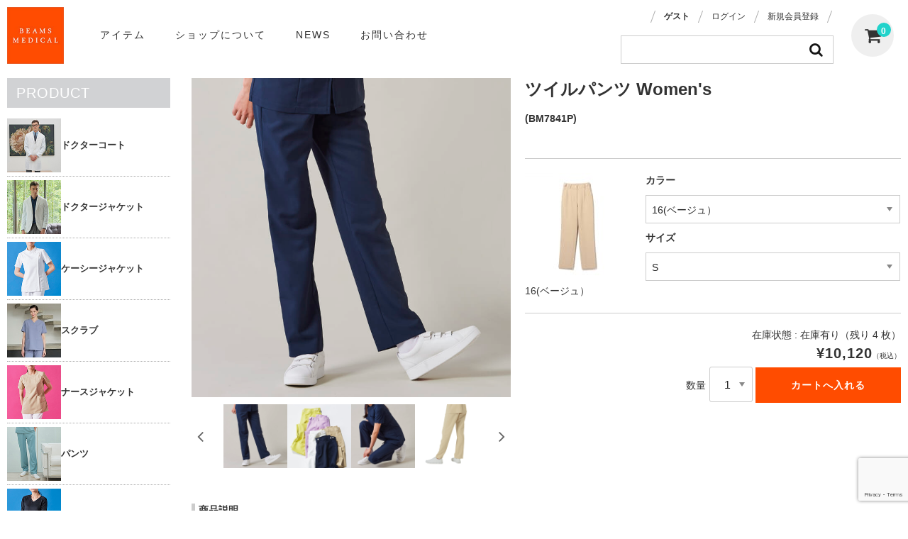

--- FILE ---
content_type: text/html; charset=UTF-8
request_url: https://beamsmedical.yagi.co.jp/item/%E3%82%A6%E3%82%A3%E3%83%A1%E3%83%B3%E3%82%BA%E3%83%91%E3%83%B3%E3%83%84/
body_size: 19703
content:
<!DOCTYPE html>
<html dir="ltr" lang="ja" prefix="og: https://ogp.me/ns#">
<head>
<meta charset="UTF-8" />
<meta name="viewport" content="width=device-width, user-scalable=no">
<meta name="format-detection" content="telephone=no"/>
<meta name="msvalidate.01" content="4B86C97B901A7179F66269A86DFB0D5F" />
<title>ウィメンズパンツ | ビームス メディカルオンラインショップ</title>

		<!-- All in One SEO 4.8.9 - aioseo.com -->
	<meta name="description" content="商品説明 スタイリッシュな美脚シルエットのストレートパンツ。 ベルトレスでも着用しやすいサイドアジャスター仕様" />
	<meta name="robots" content="max-image-preview:large" />
	<meta name="author" content="medical_test"/>
	<link rel="canonical" href="https://beamsmedical.yagi.co.jp/item/%e3%82%a6%e3%82%a3%e3%83%a1%e3%83%b3%e3%82%ba%e3%83%91%e3%83%b3%e3%83%84/" />
	<meta name="generator" content="All in One SEO (AIOSEO) 4.8.9" />
		<meta property="og:locale" content="ja_JP" />
		<meta property="og:site_name" content="ビームス メディカルオンラインショップ | 公式サイト | God is in the Details" />
		<meta property="og:type" content="activity" />
		<meta property="og:title" content="ウィメンズパンツ | ビームス メディカルオンラインショップ" />
		<meta property="og:description" content="商品説明 スタイリッシュな美脚シルエットのストレートパンツ。 ベルトレスでも着用しやすいサイドアジャスター仕様" />
		<meta property="og:url" content="https://beamsmedical.yagi.co.jp/item/%e3%82%a6%e3%82%a3%e3%83%a1%e3%83%b3%e3%82%ba%e3%83%91%e3%83%b3%e3%83%84/" />
		<meta name="twitter:card" content="summary" />
		<meta name="twitter:title" content="ウィメンズパンツ | ビームス メディカルオンラインショップ" />
		<meta name="twitter:description" content="商品説明 スタイリッシュな美脚シルエットのストレートパンツ。 ベルトレスでも着用しやすいサイドアジャスター仕様" />
		<script type="application/ld+json" class="aioseo-schema">
			{"@context":"https:\/\/schema.org","@graph":[{"@type":"Article","@id":"https:\/\/beamsmedical.yagi.co.jp\/item\/%e3%82%a6%e3%82%a3%e3%83%a1%e3%83%b3%e3%82%ba%e3%83%91%e3%83%b3%e3%83%84\/#article","name":"\u30a6\u30a3\u30e1\u30f3\u30ba\u30d1\u30f3\u30c4 | \u30d3\u30fc\u30e0\u30b9 \u30e1\u30c7\u30a3\u30ab\u30eb\u30aa\u30f3\u30e9\u30a4\u30f3\u30b7\u30e7\u30c3\u30d7","headline":"\u30a6\u30a3\u30e1\u30f3\u30ba\u30d1\u30f3\u30c4","author":{"@id":"https:\/\/beamsmedical.yagi.co.jp\/author\/medical_test\/#author"},"publisher":{"@id":"https:\/\/beamsmedical.yagi.co.jp\/#organization"},"image":{"@type":"ImageObject","url":"https:\/\/beamsmedical.yagi.co.jp\/wordpress\/wp-content\/uploads\/2019\/07\/cleartwill.jpg","@id":"https:\/\/beamsmedical.yagi.co.jp\/item\/%e3%82%a6%e3%82%a3%e3%83%a1%e3%83%b3%e3%82%ba%e3%83%91%e3%83%b3%e3%83%84\/#articleImage","width":1000,"height":507},"datePublished":"2017-07-24T10:30:23+09:00","dateModified":"2025-05-23T10:43:27+09:00","inLanguage":"ja","mainEntityOfPage":{"@id":"https:\/\/beamsmedical.yagi.co.jp\/item\/%e3%82%a6%e3%82%a3%e3%83%a1%e3%83%b3%e3%82%ba%e3%83%91%e3%83%b3%e3%83%84\/#webpage"},"isPartOf":{"@id":"https:\/\/beamsmedical.yagi.co.jp\/item\/%e3%82%a6%e3%82%a3%e3%83%a1%e3%83%b3%e3%82%ba%e3%83%91%e3%83%b3%e3%83%84\/#webpage"},"articleSection":"SEK, \u30a6\u30a3\u30e1\u30f3\u30ba, \u5546\u54c1, \u304a\u52e7\u3081\u5546\u54c1, \u30d1\u30f3\u30c4, \u30a2\u30a4\u30c6\u30e0, \u6d17\u6fef\u6a5f, \u30b9\u30c8\u30ec\u30c3\u30c1, \u5438\u6c57\u901f\u4e7e, \u5e2f\u96fb\u9632\u6b62"},{"@type":"BreadcrumbList","@id":"https:\/\/beamsmedical.yagi.co.jp\/item\/%e3%82%a6%e3%82%a3%e3%83%a1%e3%83%b3%e3%82%ba%e3%83%91%e3%83%b3%e3%83%84\/#breadcrumblist","itemListElement":[{"@type":"ListItem","@id":"https:\/\/beamsmedical.yagi.co.jp#listItem","position":1,"name":"\u30db\u30fc\u30e0","item":"https:\/\/beamsmedical.yagi.co.jp","nextItem":{"@type":"ListItem","@id":"https:\/\/beamsmedical.yagi.co.jp\/category\/item\/#listItem","name":"\u5546\u54c1"}},{"@type":"ListItem","@id":"https:\/\/beamsmedical.yagi.co.jp\/category\/item\/#listItem","position":2,"name":"\u5546\u54c1","item":"https:\/\/beamsmedical.yagi.co.jp\/category\/item\/","nextItem":{"@type":"ListItem","@id":"https:\/\/beamsmedical.yagi.co.jp\/category\/item\/itemgenre\/#listItem","name":"\u30a2\u30a4\u30c6\u30e0"},"previousItem":{"@type":"ListItem","@id":"https:\/\/beamsmedical.yagi.co.jp#listItem","name":"\u30db\u30fc\u30e0"}},{"@type":"ListItem","@id":"https:\/\/beamsmedical.yagi.co.jp\/category\/item\/itemgenre\/#listItem","position":3,"name":"\u30a2\u30a4\u30c6\u30e0","item":"https:\/\/beamsmedical.yagi.co.jp\/category\/item\/itemgenre\/","nextItem":{"@type":"ListItem","@id":"https:\/\/beamsmedical.yagi.co.jp\/category\/item\/itemgenre\/pants\/#listItem","name":"\u30d1\u30f3\u30c4"},"previousItem":{"@type":"ListItem","@id":"https:\/\/beamsmedical.yagi.co.jp\/category\/item\/#listItem","name":"\u5546\u54c1"}},{"@type":"ListItem","@id":"https:\/\/beamsmedical.yagi.co.jp\/category\/item\/itemgenre\/pants\/#listItem","position":4,"name":"\u30d1\u30f3\u30c4","item":"https:\/\/beamsmedical.yagi.co.jp\/category\/item\/itemgenre\/pants\/","nextItem":{"@type":"ListItem","@id":"https:\/\/beamsmedical.yagi.co.jp\/item\/%e3%82%a6%e3%82%a3%e3%83%a1%e3%83%b3%e3%82%ba%e3%83%91%e3%83%b3%e3%83%84\/#listItem","name":"\u30a6\u30a3\u30e1\u30f3\u30ba\u30d1\u30f3\u30c4"},"previousItem":{"@type":"ListItem","@id":"https:\/\/beamsmedical.yagi.co.jp\/category\/item\/itemgenre\/#listItem","name":"\u30a2\u30a4\u30c6\u30e0"}},{"@type":"ListItem","@id":"https:\/\/beamsmedical.yagi.co.jp\/item\/%e3%82%a6%e3%82%a3%e3%83%a1%e3%83%b3%e3%82%ba%e3%83%91%e3%83%b3%e3%83%84\/#listItem","position":5,"name":"\u30a6\u30a3\u30e1\u30f3\u30ba\u30d1\u30f3\u30c4","previousItem":{"@type":"ListItem","@id":"https:\/\/beamsmedical.yagi.co.jp\/category\/item\/itemgenre\/pants\/#listItem","name":"\u30d1\u30f3\u30c4"}}]},{"@type":"Organization","@id":"https:\/\/beamsmedical.yagi.co.jp\/#organization","name":"\u30d3\u30fc\u30e0\u30b9 \u30e1\u30c7\u30a3\u30ab\u30eb\u30aa\u30f3\u30e9\u30a4\u30f3\u30b7\u30e7\u30c3\u30d7","description":"\u516c\u5f0f\u30b5\u30a4\u30c8 | God is in the Details","url":"https:\/\/beamsmedical.yagi.co.jp\/"},{"@type":"Person","@id":"https:\/\/beamsmedical.yagi.co.jp\/author\/medical_test\/#author","url":"https:\/\/beamsmedical.yagi.co.jp\/author\/medical_test\/","name":"medical_test","image":{"@type":"ImageObject","@id":"https:\/\/beamsmedical.yagi.co.jp\/item\/%e3%82%a6%e3%82%a3%e3%83%a1%e3%83%b3%e3%82%ba%e3%83%91%e3%83%b3%e3%83%84\/#authorImage","url":"https:\/\/secure.gravatar.com\/avatar\/721ca0a8d0e7611a7501e24737ae43b8e9ea857ec34308ad91d1c29fb2df913d?s=96&d=mm&r=g","width":96,"height":96,"caption":"medical_test"}},{"@type":"WebPage","@id":"https:\/\/beamsmedical.yagi.co.jp\/item\/%e3%82%a6%e3%82%a3%e3%83%a1%e3%83%b3%e3%82%ba%e3%83%91%e3%83%b3%e3%83%84\/#webpage","url":"https:\/\/beamsmedical.yagi.co.jp\/item\/%e3%82%a6%e3%82%a3%e3%83%a1%e3%83%b3%e3%82%ba%e3%83%91%e3%83%b3%e3%83%84\/","name":"\u30a6\u30a3\u30e1\u30f3\u30ba\u30d1\u30f3\u30c4 | \u30d3\u30fc\u30e0\u30b9 \u30e1\u30c7\u30a3\u30ab\u30eb\u30aa\u30f3\u30e9\u30a4\u30f3\u30b7\u30e7\u30c3\u30d7","description":"\u5546\u54c1\u8aac\u660e \u30b9\u30bf\u30a4\u30ea\u30c3\u30b7\u30e5\u306a\u7f8e\u811a\u30b7\u30eb\u30a8\u30c3\u30c8\u306e\u30b9\u30c8\u30ec\u30fc\u30c8\u30d1\u30f3\u30c4\u3002 \u30d9\u30eb\u30c8\u30ec\u30b9\u3067\u3082\u7740\u7528\u3057\u3084\u3059\u3044\u30b5\u30a4\u30c9\u30a2\u30b8\u30e3\u30b9\u30bf\u30fc\u4ed5\u69d8","inLanguage":"ja","isPartOf":{"@id":"https:\/\/beamsmedical.yagi.co.jp\/#website"},"breadcrumb":{"@id":"https:\/\/beamsmedical.yagi.co.jp\/item\/%e3%82%a6%e3%82%a3%e3%83%a1%e3%83%b3%e3%82%ba%e3%83%91%e3%83%b3%e3%83%84\/#breadcrumblist"},"author":{"@id":"https:\/\/beamsmedical.yagi.co.jp\/author\/medical_test\/#author"},"creator":{"@id":"https:\/\/beamsmedical.yagi.co.jp\/author\/medical_test\/#author"},"datePublished":"2017-07-24T10:30:23+09:00","dateModified":"2025-05-23T10:43:27+09:00"},{"@type":"WebSite","@id":"https:\/\/beamsmedical.yagi.co.jp\/#website","url":"https:\/\/beamsmedical.yagi.co.jp\/","name":"\u30d3\u30fc\u30e0\u30b9 \u30e1\u30c7\u30a3\u30ab\u30eb\u30aa\u30f3\u30e9\u30a4\u30f3\u30b7\u30e7\u30c3\u30d7","description":"\u516c\u5f0f\u30b5\u30a4\u30c8 | God is in the Details","inLanguage":"ja","publisher":{"@id":"https:\/\/beamsmedical.yagi.co.jp\/#organization"}}]}
		</script>
		<!-- All in One SEO -->

<link rel='dns-prefetch' href='//fonts.googleapis.com' />
<link rel="alternate" type="application/rss+xml" title="ビームス メディカルオンラインショップ &raquo; ウィメンズパンツ のコメントのフィード" href="https://beamsmedical.yagi.co.jp/item/%e3%82%a6%e3%82%a3%e3%83%a1%e3%83%b3%e3%82%ba%e3%83%91%e3%83%b3%e3%83%84/feed/" />
<script type="text/javascript">
/* <![CDATA[ */
window._wpemojiSettings = {"baseUrl":"https:\/\/s.w.org\/images\/core\/emoji\/16.0.1\/72x72\/","ext":".png","svgUrl":"https:\/\/s.w.org\/images\/core\/emoji\/16.0.1\/svg\/","svgExt":".svg","source":{"concatemoji":"https:\/\/beamsmedical.yagi.co.jp\/wordpress\/wp-includes\/js\/wp-emoji-release.min.js?ver=c27d1f4030fa7a5ff92ac0eac5641621"}};
/*! This file is auto-generated */
!function(s,n){var o,i,e;function c(e){try{var t={supportTests:e,timestamp:(new Date).valueOf()};sessionStorage.setItem(o,JSON.stringify(t))}catch(e){}}function p(e,t,n){e.clearRect(0,0,e.canvas.width,e.canvas.height),e.fillText(t,0,0);var t=new Uint32Array(e.getImageData(0,0,e.canvas.width,e.canvas.height).data),a=(e.clearRect(0,0,e.canvas.width,e.canvas.height),e.fillText(n,0,0),new Uint32Array(e.getImageData(0,0,e.canvas.width,e.canvas.height).data));return t.every(function(e,t){return e===a[t]})}function u(e,t){e.clearRect(0,0,e.canvas.width,e.canvas.height),e.fillText(t,0,0);for(var n=e.getImageData(16,16,1,1),a=0;a<n.data.length;a++)if(0!==n.data[a])return!1;return!0}function f(e,t,n,a){switch(t){case"flag":return n(e,"\ud83c\udff3\ufe0f\u200d\u26a7\ufe0f","\ud83c\udff3\ufe0f\u200b\u26a7\ufe0f")?!1:!n(e,"\ud83c\udde8\ud83c\uddf6","\ud83c\udde8\u200b\ud83c\uddf6")&&!n(e,"\ud83c\udff4\udb40\udc67\udb40\udc62\udb40\udc65\udb40\udc6e\udb40\udc67\udb40\udc7f","\ud83c\udff4\u200b\udb40\udc67\u200b\udb40\udc62\u200b\udb40\udc65\u200b\udb40\udc6e\u200b\udb40\udc67\u200b\udb40\udc7f");case"emoji":return!a(e,"\ud83e\udedf")}return!1}function g(e,t,n,a){var r="undefined"!=typeof WorkerGlobalScope&&self instanceof WorkerGlobalScope?new OffscreenCanvas(300,150):s.createElement("canvas"),o=r.getContext("2d",{willReadFrequently:!0}),i=(o.textBaseline="top",o.font="600 32px Arial",{});return e.forEach(function(e){i[e]=t(o,e,n,a)}),i}function t(e){var t=s.createElement("script");t.src=e,t.defer=!0,s.head.appendChild(t)}"undefined"!=typeof Promise&&(o="wpEmojiSettingsSupports",i=["flag","emoji"],n.supports={everything:!0,everythingExceptFlag:!0},e=new Promise(function(e){s.addEventListener("DOMContentLoaded",e,{once:!0})}),new Promise(function(t){var n=function(){try{var e=JSON.parse(sessionStorage.getItem(o));if("object"==typeof e&&"number"==typeof e.timestamp&&(new Date).valueOf()<e.timestamp+604800&&"object"==typeof e.supportTests)return e.supportTests}catch(e){}return null}();if(!n){if("undefined"!=typeof Worker&&"undefined"!=typeof OffscreenCanvas&&"undefined"!=typeof URL&&URL.createObjectURL&&"undefined"!=typeof Blob)try{var e="postMessage("+g.toString()+"("+[JSON.stringify(i),f.toString(),p.toString(),u.toString()].join(",")+"));",a=new Blob([e],{type:"text/javascript"}),r=new Worker(URL.createObjectURL(a),{name:"wpTestEmojiSupports"});return void(r.onmessage=function(e){c(n=e.data),r.terminate(),t(n)})}catch(e){}c(n=g(i,f,p,u))}t(n)}).then(function(e){for(var t in e)n.supports[t]=e[t],n.supports.everything=n.supports.everything&&n.supports[t],"flag"!==t&&(n.supports.everythingExceptFlag=n.supports.everythingExceptFlag&&n.supports[t]);n.supports.everythingExceptFlag=n.supports.everythingExceptFlag&&!n.supports.flag,n.DOMReady=!1,n.readyCallback=function(){n.DOMReady=!0}}).then(function(){return e}).then(function(){var e;n.supports.everything||(n.readyCallback(),(e=n.source||{}).concatemoji?t(e.concatemoji):e.wpemoji&&e.twemoji&&(t(e.twemoji),t(e.wpemoji)))}))}((window,document),window._wpemojiSettings);
/* ]]> */
</script>
<link rel='stylesheet' id='parent-style-css' href='https://beamsmedical.yagi.co.jp/wordpress/wp-content/themes/welcart_basic/style.css?ver=c27d1f4030fa7a5ff92ac0eac5641621' type='text/css' media='all' />
<link rel='stylesheet' id='parent-welcart-style-css' href='https://beamsmedical.yagi.co.jp/wordpress/wp-content/themes/welcart_basic/usces_cart.css?ver=1.0' type='text/css' media='all' />
<link rel='stylesheet' id='google-fonts-css' href='https://fonts.googleapis.com/css?family=Quattrocento+Sans%7CParisienne%7CArapey%7CJosefin+Sans&#038;ver=c27d1f4030fa7a5ff92ac0eac5641621' type='text/css' media='all' />
<link rel='stylesheet' id='parent-sku_select-css' href='https://beamsmedical.yagi.co.jp/wordpress/wp-content/themes/welcart_basic/wcex_sku_select.css?ver=1.0' type='text/css' media='all' />
<style id='wp-emoji-styles-inline-css' type='text/css'>

	img.wp-smiley, img.emoji {
		display: inline !important;
		border: none !important;
		box-shadow: none !important;
		height: 1em !important;
		width: 1em !important;
		margin: 0 0.07em !important;
		vertical-align: -0.1em !important;
		background: none !important;
		padding: 0 !important;
	}
</style>
<link rel='stylesheet' id='wp-block-library-css' href='https://beamsmedical.yagi.co.jp/wordpress/wp-includes/css/dist/block-library/style.min.css?ver=c27d1f4030fa7a5ff92ac0eac5641621' type='text/css' media='all' />
<style id='classic-theme-styles-inline-css' type='text/css'>
/*! This file is auto-generated */
.wp-block-button__link{color:#fff;background-color:#32373c;border-radius:9999px;box-shadow:none;text-decoration:none;padding:calc(.667em + 2px) calc(1.333em + 2px);font-size:1.125em}.wp-block-file__button{background:#32373c;color:#fff;text-decoration:none}
</style>
<style id='global-styles-inline-css' type='text/css'>
:root{--wp--preset--aspect-ratio--square: 1;--wp--preset--aspect-ratio--4-3: 4/3;--wp--preset--aspect-ratio--3-4: 3/4;--wp--preset--aspect-ratio--3-2: 3/2;--wp--preset--aspect-ratio--2-3: 2/3;--wp--preset--aspect-ratio--16-9: 16/9;--wp--preset--aspect-ratio--9-16: 9/16;--wp--preset--color--black: #000000;--wp--preset--color--cyan-bluish-gray: #abb8c3;--wp--preset--color--white: #ffffff;--wp--preset--color--pale-pink: #f78da7;--wp--preset--color--vivid-red: #cf2e2e;--wp--preset--color--luminous-vivid-orange: #ff6900;--wp--preset--color--luminous-vivid-amber: #fcb900;--wp--preset--color--light-green-cyan: #7bdcb5;--wp--preset--color--vivid-green-cyan: #00d084;--wp--preset--color--pale-cyan-blue: #8ed1fc;--wp--preset--color--vivid-cyan-blue: #0693e3;--wp--preset--color--vivid-purple: #9b51e0;--wp--preset--gradient--vivid-cyan-blue-to-vivid-purple: linear-gradient(135deg,rgba(6,147,227,1) 0%,rgb(155,81,224) 100%);--wp--preset--gradient--light-green-cyan-to-vivid-green-cyan: linear-gradient(135deg,rgb(122,220,180) 0%,rgb(0,208,130) 100%);--wp--preset--gradient--luminous-vivid-amber-to-luminous-vivid-orange: linear-gradient(135deg,rgba(252,185,0,1) 0%,rgba(255,105,0,1) 100%);--wp--preset--gradient--luminous-vivid-orange-to-vivid-red: linear-gradient(135deg,rgba(255,105,0,1) 0%,rgb(207,46,46) 100%);--wp--preset--gradient--very-light-gray-to-cyan-bluish-gray: linear-gradient(135deg,rgb(238,238,238) 0%,rgb(169,184,195) 100%);--wp--preset--gradient--cool-to-warm-spectrum: linear-gradient(135deg,rgb(74,234,220) 0%,rgb(151,120,209) 20%,rgb(207,42,186) 40%,rgb(238,44,130) 60%,rgb(251,105,98) 80%,rgb(254,248,76) 100%);--wp--preset--gradient--blush-light-purple: linear-gradient(135deg,rgb(255,206,236) 0%,rgb(152,150,240) 100%);--wp--preset--gradient--blush-bordeaux: linear-gradient(135deg,rgb(254,205,165) 0%,rgb(254,45,45) 50%,rgb(107,0,62) 100%);--wp--preset--gradient--luminous-dusk: linear-gradient(135deg,rgb(255,203,112) 0%,rgb(199,81,192) 50%,rgb(65,88,208) 100%);--wp--preset--gradient--pale-ocean: linear-gradient(135deg,rgb(255,245,203) 0%,rgb(182,227,212) 50%,rgb(51,167,181) 100%);--wp--preset--gradient--electric-grass: linear-gradient(135deg,rgb(202,248,128) 0%,rgb(113,206,126) 100%);--wp--preset--gradient--midnight: linear-gradient(135deg,rgb(2,3,129) 0%,rgb(40,116,252) 100%);--wp--preset--font-size--small: 13px;--wp--preset--font-size--medium: 20px;--wp--preset--font-size--large: 36px;--wp--preset--font-size--x-large: 42px;--wp--preset--spacing--20: 0.44rem;--wp--preset--spacing--30: 0.67rem;--wp--preset--spacing--40: 1rem;--wp--preset--spacing--50: 1.5rem;--wp--preset--spacing--60: 2.25rem;--wp--preset--spacing--70: 3.38rem;--wp--preset--spacing--80: 5.06rem;--wp--preset--shadow--natural: 6px 6px 9px rgba(0, 0, 0, 0.2);--wp--preset--shadow--deep: 12px 12px 50px rgba(0, 0, 0, 0.4);--wp--preset--shadow--sharp: 6px 6px 0px rgba(0, 0, 0, 0.2);--wp--preset--shadow--outlined: 6px 6px 0px -3px rgba(255, 255, 255, 1), 6px 6px rgba(0, 0, 0, 1);--wp--preset--shadow--crisp: 6px 6px 0px rgba(0, 0, 0, 1);}:where(.is-layout-flex){gap: 0.5em;}:where(.is-layout-grid){gap: 0.5em;}body .is-layout-flex{display: flex;}.is-layout-flex{flex-wrap: wrap;align-items: center;}.is-layout-flex > :is(*, div){margin: 0;}body .is-layout-grid{display: grid;}.is-layout-grid > :is(*, div){margin: 0;}:where(.wp-block-columns.is-layout-flex){gap: 2em;}:where(.wp-block-columns.is-layout-grid){gap: 2em;}:where(.wp-block-post-template.is-layout-flex){gap: 1.25em;}:where(.wp-block-post-template.is-layout-grid){gap: 1.25em;}.has-black-color{color: var(--wp--preset--color--black) !important;}.has-cyan-bluish-gray-color{color: var(--wp--preset--color--cyan-bluish-gray) !important;}.has-white-color{color: var(--wp--preset--color--white) !important;}.has-pale-pink-color{color: var(--wp--preset--color--pale-pink) !important;}.has-vivid-red-color{color: var(--wp--preset--color--vivid-red) !important;}.has-luminous-vivid-orange-color{color: var(--wp--preset--color--luminous-vivid-orange) !important;}.has-luminous-vivid-amber-color{color: var(--wp--preset--color--luminous-vivid-amber) !important;}.has-light-green-cyan-color{color: var(--wp--preset--color--light-green-cyan) !important;}.has-vivid-green-cyan-color{color: var(--wp--preset--color--vivid-green-cyan) !important;}.has-pale-cyan-blue-color{color: var(--wp--preset--color--pale-cyan-blue) !important;}.has-vivid-cyan-blue-color{color: var(--wp--preset--color--vivid-cyan-blue) !important;}.has-vivid-purple-color{color: var(--wp--preset--color--vivid-purple) !important;}.has-black-background-color{background-color: var(--wp--preset--color--black) !important;}.has-cyan-bluish-gray-background-color{background-color: var(--wp--preset--color--cyan-bluish-gray) !important;}.has-white-background-color{background-color: var(--wp--preset--color--white) !important;}.has-pale-pink-background-color{background-color: var(--wp--preset--color--pale-pink) !important;}.has-vivid-red-background-color{background-color: var(--wp--preset--color--vivid-red) !important;}.has-luminous-vivid-orange-background-color{background-color: var(--wp--preset--color--luminous-vivid-orange) !important;}.has-luminous-vivid-amber-background-color{background-color: var(--wp--preset--color--luminous-vivid-amber) !important;}.has-light-green-cyan-background-color{background-color: var(--wp--preset--color--light-green-cyan) !important;}.has-vivid-green-cyan-background-color{background-color: var(--wp--preset--color--vivid-green-cyan) !important;}.has-pale-cyan-blue-background-color{background-color: var(--wp--preset--color--pale-cyan-blue) !important;}.has-vivid-cyan-blue-background-color{background-color: var(--wp--preset--color--vivid-cyan-blue) !important;}.has-vivid-purple-background-color{background-color: var(--wp--preset--color--vivid-purple) !important;}.has-black-border-color{border-color: var(--wp--preset--color--black) !important;}.has-cyan-bluish-gray-border-color{border-color: var(--wp--preset--color--cyan-bluish-gray) !important;}.has-white-border-color{border-color: var(--wp--preset--color--white) !important;}.has-pale-pink-border-color{border-color: var(--wp--preset--color--pale-pink) !important;}.has-vivid-red-border-color{border-color: var(--wp--preset--color--vivid-red) !important;}.has-luminous-vivid-orange-border-color{border-color: var(--wp--preset--color--luminous-vivid-orange) !important;}.has-luminous-vivid-amber-border-color{border-color: var(--wp--preset--color--luminous-vivid-amber) !important;}.has-light-green-cyan-border-color{border-color: var(--wp--preset--color--light-green-cyan) !important;}.has-vivid-green-cyan-border-color{border-color: var(--wp--preset--color--vivid-green-cyan) !important;}.has-pale-cyan-blue-border-color{border-color: var(--wp--preset--color--pale-cyan-blue) !important;}.has-vivid-cyan-blue-border-color{border-color: var(--wp--preset--color--vivid-cyan-blue) !important;}.has-vivid-purple-border-color{border-color: var(--wp--preset--color--vivid-purple) !important;}.has-vivid-cyan-blue-to-vivid-purple-gradient-background{background: var(--wp--preset--gradient--vivid-cyan-blue-to-vivid-purple) !important;}.has-light-green-cyan-to-vivid-green-cyan-gradient-background{background: var(--wp--preset--gradient--light-green-cyan-to-vivid-green-cyan) !important;}.has-luminous-vivid-amber-to-luminous-vivid-orange-gradient-background{background: var(--wp--preset--gradient--luminous-vivid-amber-to-luminous-vivid-orange) !important;}.has-luminous-vivid-orange-to-vivid-red-gradient-background{background: var(--wp--preset--gradient--luminous-vivid-orange-to-vivid-red) !important;}.has-very-light-gray-to-cyan-bluish-gray-gradient-background{background: var(--wp--preset--gradient--very-light-gray-to-cyan-bluish-gray) !important;}.has-cool-to-warm-spectrum-gradient-background{background: var(--wp--preset--gradient--cool-to-warm-spectrum) !important;}.has-blush-light-purple-gradient-background{background: var(--wp--preset--gradient--blush-light-purple) !important;}.has-blush-bordeaux-gradient-background{background: var(--wp--preset--gradient--blush-bordeaux) !important;}.has-luminous-dusk-gradient-background{background: var(--wp--preset--gradient--luminous-dusk) !important;}.has-pale-ocean-gradient-background{background: var(--wp--preset--gradient--pale-ocean) !important;}.has-electric-grass-gradient-background{background: var(--wp--preset--gradient--electric-grass) !important;}.has-midnight-gradient-background{background: var(--wp--preset--gradient--midnight) !important;}.has-small-font-size{font-size: var(--wp--preset--font-size--small) !important;}.has-medium-font-size{font-size: var(--wp--preset--font-size--medium) !important;}.has-large-font-size{font-size: var(--wp--preset--font-size--large) !important;}.has-x-large-font-size{font-size: var(--wp--preset--font-size--x-large) !important;}
:where(.wp-block-post-template.is-layout-flex){gap: 1.25em;}:where(.wp-block-post-template.is-layout-grid){gap: 1.25em;}
:where(.wp-block-columns.is-layout-flex){gap: 2em;}:where(.wp-block-columns.is-layout-grid){gap: 2em;}
:root :where(.wp-block-pullquote){font-size: 1.5em;line-height: 1.6;}
</style>
<link rel='stylesheet' id='contact-form-7-css' href='https://beamsmedical.yagi.co.jp/wordpress/wp-content/plugins/contact-form-7/includes/css/styles.css?ver=6.1.3' type='text/css' media='all' />
<link rel='stylesheet' id='sku_select_style-css' href='https://beamsmedical.yagi.co.jp/wordpress/wp-content/plugins/wcex_sku_select/wcex_sku_select.css?ver=1.4.7.2501281' type='text/css' media='' />
<link rel='stylesheet' id='sku_select_front_style-css' href='https://beamsmedical.yagi.co.jp/wordpress/wp-content/themes/yagicojp/wcex_sku_select.css?ver=1.4.7.2501281' type='text/css' media='' />
<link rel='stylesheet' id='slick-style-css' href='https://beamsmedical.yagi.co.jp/wordpress/wp-content/themes/yagicojp/css/slick.css?ver=1.0' type='text/css' media='all' />
<link rel='stylesheet' id='slick-theme-style-css' href='https://beamsmedical.yagi.co.jp/wordpress/wp-content/themes/yagicojp/css/slick-theme.css?ver=1.0' type='text/css' media='all' />
<link rel='stylesheet' id='wc-basic-style-css' href='https://beamsmedical.yagi.co.jp/wordpress/wp-content/themes/yagicojp/style.css?ver=1.7.7' type='text/css' media='all' />
<link rel='stylesheet' id='font-awesome-css' href='https://beamsmedical.yagi.co.jp/wordpress/wp-content/themes/welcart_basic/font-awesome/font-awesome.min.css?ver=1.0' type='text/css' media='all' />
<link rel='stylesheet' id='luminous-basic-css-css' href='https://beamsmedical.yagi.co.jp/wordpress/wp-content/themes/welcart_basic/css/luminous-basic.css?ver=1.0' type='text/css' media='all' />
<link rel='stylesheet' id='usces_default_css-css' href='https://beamsmedical.yagi.co.jp/wordpress/wp-content/plugins/usc-e-shop/css/usces_default.css?ver=2.11.26.2512161' type='text/css' media='all' />
<link rel='stylesheet' id='dashicons-css' href='https://beamsmedical.yagi.co.jp/wordpress/wp-includes/css/dashicons.min.css?ver=c27d1f4030fa7a5ff92ac0eac5641621' type='text/css' media='all' />
<link rel='stylesheet' id='theme_cart_css-css' href='https://beamsmedical.yagi.co.jp/wordpress/wp-content/themes/yagicojp/usces_cart.css?ver=2.11.26.2512161' type='text/css' media='all' />
<link rel='stylesheet' id='yagi_custom_css-css' href='https://beamsmedical.yagi.co.jp/wordpress/wp-content/themes/yagicojp/customize/customize.css?ver=1.0' type='text/css' media='all' />
<script type="text/javascript" src="https://beamsmedical.yagi.co.jp/wordpress/wp-includes/js/jquery/jquery.min.js?ver=3.7.1" id="jquery-core-js"></script>
<script type="text/javascript" src="https://beamsmedical.yagi.co.jp/wordpress/wp-includes/js/jquery/jquery-migrate.min.js?ver=3.4.1" id="jquery-migrate-js"></script>
<script type="text/javascript" src="https://beamsmedical.yagi.co.jp/wordpress/wp-content/themes/yagicojp/js/jquery.bxslider.js?ver=1.0" id="bxslider-js-js"></script>
<script type="text/javascript" src="https://beamsmedical.yagi.co.jp/wordpress/wp-content/themes/yagicojp/js/wcct-bxslider.js?ver=1.0" id="wcct-bxslider-js-js"></script>
<script type="text/javascript" src="https://beamsmedical.yagi.co.jp/wordpress/wp-content/themes/yagicojp/js/sergeland-image-zoomer/zoomsl-3.0.min.js?ver=1.0" id="sergeland-image-zoomer-js"></script>
<script type="text/javascript" src="https://beamsmedical.yagi.co.jp/wordpress/wp-content/themes/yagicojp/js/wcct-zoomer.js?ver=1.0" id="wcct-zoomer-js"></script>
<script type="text/javascript" src="https://beamsmedical.yagi.co.jp/wordpress/wp-content/themes/yagicojp/js/wcct-menu.js?ver=1.0" id="wcct-menu-js"></script>
<script type="text/javascript" src="https://beamsmedical.yagi.co.jp/wordpress/wp-content/themes/yagicojp/js/cart_open.js?ver=1.0" id="cart-open-js"></script>
<script type="text/javascript" src="https://beamsmedical.yagi.co.jp/wordpress/wp-content/themes/yagicojp/js/slick.min.js?ver=1.0" id="slick-js-js"></script>
<script type="text/javascript" src="https://beamsmedical.yagi.co.jp/wordpress/wp-content/themes/yagicojp/js/wcct-slick.js?ver=1.0" id="wcct-slick-js-js"></script>
<script type="text/javascript" src="https://beamsmedical.yagi.co.jp/wordpress/wp-content/themes/welcart_basic/js/front-customized.js?ver=1.0" id="wc-basic-js-js"></script>
<script type="text/javascript" src="https://beamsmedical.yagi.co.jp/wordpress/wp-content/themes/yagicojp/customize/customize.js?ver=1" id="yagi_custom_js-js"></script>
<link rel="https://api.w.org/" href="https://beamsmedical.yagi.co.jp/wp-json/" /><link rel="alternate" title="JSON" type="application/json" href="https://beamsmedical.yagi.co.jp/wp-json/wp/v2/posts/645" /><link rel="EditURI" type="application/rsd+xml" title="RSD" href="https://beamsmedical.yagi.co.jp/wordpress/xmlrpc.php?rsd" />

<link rel='shortlink' href='https://beamsmedical.yagi.co.jp/?p=645' />
<link rel="alternate" title="oEmbed (JSON)" type="application/json+oembed" href="https://beamsmedical.yagi.co.jp/wp-json/oembed/1.0/embed?url=https%3A%2F%2Fbeamsmedical.yagi.co.jp%2Fitem%2F%25e3%2582%25a6%25e3%2582%25a3%25e3%2583%25a1%25e3%2583%25b3%25e3%2582%25ba%25e3%2583%2591%25e3%2583%25b3%25e3%2583%2584%2F" />
<link rel="alternate" title="oEmbed (XML)" type="text/xml+oembed" href="https://beamsmedical.yagi.co.jp/wp-json/oembed/1.0/embed?url=https%3A%2F%2Fbeamsmedical.yagi.co.jp%2Fitem%2F%25e3%2582%25a6%25e3%2582%25a3%25e3%2583%25a1%25e3%2583%25b3%25e3%2582%25ba%25e3%2583%2591%25e3%2583%25b3%25e3%2583%2584%2F&#038;format=xml" />

<meta property="og:title" content="ツイルパンツ Women's">
<meta property="og:type" content="product">
<meta property="og:description" content="ウィメンズパンツ">
<meta property="og:url" content="https://beamsmedical.yagi.co.jp/item/%e3%82%a6%e3%82%a3%e3%83%a1%e3%83%b3%e3%82%ba%e3%83%91%e3%83%b3%e3%83%84/">
<meta property="og:image" content="https://beamsmedical.yagi.co.jp/wordpress/wp-content/uploads/2023/06/BM7841P__010-150x150.jpg">
<meta property="og:site_name" content="ビームス メディカルオンラインショップ">			<!-- WCEX_Google_Analytics_4 plugins -->
			<!-- Global site tag (gtag.js) - Google Analytics -->
			<script async src="https://www.googletagmanager.com/gtag/js?id=G-6TV2GC0CQW"></script>
			<script>
				window.dataLayer = window.dataLayer || [];
				function gtag(){dataLayer.push(arguments);}
				gtag('js', new Date());

				gtag('config', 'G-6TV2GC0CQW');
			</script>
						<!-- WCEX_Google_Analytics_4 plugins -->
			<script>
				gtag('event', 'view_item', {"currency":"JPY","items":[{"item_id":"BM7841P","item_name":"\u30c4\u30a4\u30eb\u30d1\u30f3\u30c4 Women's BM7841P","currency":"JPY","discount":0,"item_category":"SEK","item_variant":"BM7841P-16-S","price":10120},{"item_id":"BM7841P","item_name":"\u30c4\u30a4\u30eb\u30d1\u30f3\u30c4 Women's BM7841P","currency":"JPY","discount":0,"item_category":"SEK","item_variant":"BM7841P-16-M","price":10120},{"item_id":"BM7841P","item_name":"\u30c4\u30a4\u30eb\u30d1\u30f3\u30c4 Women's BM7841P","currency":"JPY","discount":0,"item_category":"SEK","item_variant":"BM7841P-16-L","price":10120},{"item_id":"BM7841P","item_name":"\u30c4\u30a4\u30eb\u30d1\u30f3\u30c4 Women's BM7841P","currency":"JPY","discount":0,"item_category":"SEK","item_variant":"BM7841P-16-LL","price":10120},{"item_id":"BM7841P","item_name":"\u30c4\u30a4\u30eb\u30d1\u30f3\u30c4 Women's BM7841P","currency":"JPY","discount":0,"item_category":"SEK","item_variant":"BM7841P-16-3L","price":10120},{"item_id":"BM7841P","item_name":"\u30c4\u30a4\u30eb\u30d1\u30f3\u30c4 Women's BM7841P","currency":"JPY","discount":0,"item_category":"SEK","item_variant":"BM7841P-16-4L","price":10120},{"item_id":"BM7841P","item_name":"\u30c4\u30a4\u30eb\u30d1\u30f3\u30c4 Women's BM7841P","currency":"JPY","discount":0,"item_category":"SEK","item_variant":"BM7841P-21-S","price":10120},{"item_id":"BM7841P","item_name":"\u30c4\u30a4\u30eb\u30d1\u30f3\u30c4 Women's BM7841P","currency":"JPY","discount":0,"item_category":"SEK","item_variant":"BM7841P-21-M","price":10120},{"item_id":"BM7841P","item_name":"\u30c4\u30a4\u30eb\u30d1\u30f3\u30c4 Women's BM7841P","currency":"JPY","discount":0,"item_category":"SEK","item_variant":"BM7841P-21-L","price":10120},{"item_id":"BM7841P","item_name":"\u30c4\u30a4\u30eb\u30d1\u30f3\u30c4 Women's BM7841P","currency":"JPY","discount":0,"item_category":"SEK","item_variant":"BM7841P-21-LL","price":10120},{"item_id":"BM7841P","item_name":"\u30c4\u30a4\u30eb\u30d1\u30f3\u30c4 Women's BM7841P","currency":"JPY","discount":0,"item_category":"SEK","item_variant":"BM7841P-21-3L","price":10120},{"item_id":"BM7841P","item_name":"\u30c4\u30a4\u30eb\u30d1\u30f3\u30c4 Women's BM7841P","currency":"JPY","discount":0,"item_category":"SEK","item_variant":"BM7841P-21-4L","price":10120},{"item_id":"BM7841P","item_name":"\u30c4\u30a4\u30eb\u30d1\u30f3\u30c4 Women's BM7841P","currency":"JPY","discount":0,"item_category":"SEK","item_variant":"BM7841P-22-S","price":10120},{"item_id":"BM7841P","item_name":"\u30c4\u30a4\u30eb\u30d1\u30f3\u30c4 Women's BM7841P","currency":"JPY","discount":0,"item_category":"SEK","item_variant":"BM7841P-22-M","price":10120},{"item_id":"BM7841P","item_name":"\u30c4\u30a4\u30eb\u30d1\u30f3\u30c4 Women's BM7841P","currency":"JPY","discount":0,"item_category":"SEK","item_variant":"BM7841P-22-L","price":10120},{"item_id":"BM7841P","item_name":"\u30c4\u30a4\u30eb\u30d1\u30f3\u30c4 Women's BM7841P","currency":"JPY","discount":0,"item_category":"SEK","item_variant":"BM7841P-22-LL","price":10120},{"item_id":"BM7841P","item_name":"\u30c4\u30a4\u30eb\u30d1\u30f3\u30c4 Women's BM7841P","currency":"JPY","discount":0,"item_category":"SEK","item_variant":"BM7841P-22-3L","price":10120},{"item_id":"BM7841P","item_name":"\u30c4\u30a4\u30eb\u30d1\u30f3\u30c4 Women's BM7841P","currency":"JPY","discount":0,"item_category":"SEK","item_variant":"BM7841P-22-4L","price":10120},{"item_id":"BM7841P","item_name":"\u30c4\u30a4\u30eb\u30d1\u30f3\u30c4 Women's BM7841P","currency":"JPY","discount":0,"item_category":"SEK","item_variant":"BM7841P-25-S","price":10120},{"item_id":"BM7841P","item_name":"\u30c4\u30a4\u30eb\u30d1\u30f3\u30c4 Women's BM7841P","currency":"JPY","discount":0,"item_category":"SEK","item_variant":"BM7841P-25-M","price":10120},{"item_id":"BM7841P","item_name":"\u30c4\u30a4\u30eb\u30d1\u30f3\u30c4 Women's BM7841P","currency":"JPY","discount":0,"item_category":"SEK","item_variant":"BM7841P-25-L","price":10120},{"item_id":"BM7841P","item_name":"\u30c4\u30a4\u30eb\u30d1\u30f3\u30c4 Women's BM7841P","currency":"JPY","discount":0,"item_category":"SEK","item_variant":"BM7841P-25-LL","price":10120},{"item_id":"BM7841P","item_name":"\u30c4\u30a4\u30eb\u30d1\u30f3\u30c4 Women's BM7841P","currency":"JPY","discount":0,"item_category":"SEK","item_variant":"BM7841P-25-3L","price":10120},{"item_id":"BM7841P","item_name":"\u30c4\u30a4\u30eb\u30d1\u30f3\u30c4 Women's BM7841P","currency":"JPY","discount":0,"item_category":"SEK","item_variant":"BM7841P-25-4L","price":10120},{"item_id":"BM7841P","item_name":"\u30c4\u30a4\u30eb\u30d1\u30f3\u30c4 Women's BM7841P","currency":"JPY","discount":0,"item_category":"SEK","item_variant":"BM7841P-30-S","price":10120},{"item_id":"BM7841P","item_name":"\u30c4\u30a4\u30eb\u30d1\u30f3\u30c4 Women's BM7841P","currency":"JPY","discount":0,"item_category":"SEK","item_variant":"BM7841P-30-M","price":10120},{"item_id":"BM7841P","item_name":"\u30c4\u30a4\u30eb\u30d1\u30f3\u30c4 Women's BM7841P","currency":"JPY","discount":0,"item_category":"SEK","item_variant":"BM7841P-30-L","price":10120},{"item_id":"BM7841P","item_name":"\u30c4\u30a4\u30eb\u30d1\u30f3\u30c4 Women's BM7841P","currency":"JPY","discount":0,"item_category":"SEK","item_variant":"BM7841P-30-LL","price":10120},{"item_id":"BM7841P","item_name":"\u30c4\u30a4\u30eb\u30d1\u30f3\u30c4 Women's BM7841P","currency":"JPY","discount":0,"item_category":"SEK","item_variant":"BM7841P-30-3L","price":10120},{"item_id":"BM7841P","item_name":"\u30c4\u30a4\u30eb\u30d1\u30f3\u30c4 Women's BM7841P","currency":"JPY","discount":0,"item_category":"SEK","item_variant":"BM7841P-30-4L","price":10120}],"value":10120});
			</script>
					<!-- WCEX_Google_Analytics_4 plugins -->
			<!-- Google Tag Manager -->
			<script>(function(w,d,s,l,i){w[l]=w[l]||[];w[l].push({'gtm.start':
				new Date().getTime(),event:'gtm.js'});var f=d.getElementsByTagName(s)[0],
				j=d.createElement(s),dl=l!='dataLayer'?'&l='+l:'';j.async=true;j.src=
				'https://www.googletagmanager.com/gtm.js?id='+i+dl;f.parentNode.insertBefore(j,f);
				})(window,document,'script','dataLayer','GTM-MZTRRGPB');</script>
			<!-- End Google Tag Manager -->
			<link rel="icon" href="https://beamsmedical.yagi.co.jp/wordpress/wp-content/uploads/2017/03/cropped-site-logo-32x32.jpg" sizes="32x32" />
<link rel="icon" href="https://beamsmedical.yagi.co.jp/wordpress/wp-content/uploads/2017/03/cropped-site-logo-192x192.jpg" sizes="192x192" />
<link rel="apple-touch-icon" href="https://beamsmedical.yagi.co.jp/wordpress/wp-content/uploads/2017/03/cropped-site-logo-180x180.jpg" />
<meta name="msapplication-TileImage" content="https://beamsmedical.yagi.co.jp/wordpress/wp-content/uploads/2017/03/cropped-site-logo-270x270.jpg" />
</head>

<body class="wp-singular post-template-default single single-post postid-645 single-format-standard wp-theme-welcart_basic wp-child-theme-yagicojp">


			<!-- WCEX_Google_Analytics_4 plugins -->
			<!-- Google Tag Manager (noscript) -->
			<noscript><iframe src="https://www.googletagmanager.com/ns.html?id=GTM-MZTRRGPB" height="0" width="0" style="display:none;visibility:hidden"></iframe></noscript>
			<!-- End Google Tag Manager (noscript) -->
					<!-- WCEX_Google_Analytics_4 plugins -->
		<script>
			window.dataLayer = window.dataLayer || [];
			dataLayer.push({"event":"view_item","page":"\/wc_view_item","ecommerce":{"currency":"JPY","items":[{"item_id":"BM7841P","item_name":"\u30c4\u30a4\u30eb\u30d1\u30f3\u30c4 Women's BM7841P","currency":"JPY","discount":0,"item_category":"SEK","item_variant":"BM7841P-16-S","price":10120},{"item_id":"BM7841P","item_name":"\u30c4\u30a4\u30eb\u30d1\u30f3\u30c4 Women's BM7841P","currency":"JPY","discount":0,"item_category":"SEK","item_variant":"BM7841P-16-M","price":10120},{"item_id":"BM7841P","item_name":"\u30c4\u30a4\u30eb\u30d1\u30f3\u30c4 Women's BM7841P","currency":"JPY","discount":0,"item_category":"SEK","item_variant":"BM7841P-16-L","price":10120},{"item_id":"BM7841P","item_name":"\u30c4\u30a4\u30eb\u30d1\u30f3\u30c4 Women's BM7841P","currency":"JPY","discount":0,"item_category":"SEK","item_variant":"BM7841P-16-LL","price":10120},{"item_id":"BM7841P","item_name":"\u30c4\u30a4\u30eb\u30d1\u30f3\u30c4 Women's BM7841P","currency":"JPY","discount":0,"item_category":"SEK","item_variant":"BM7841P-16-3L","price":10120},{"item_id":"BM7841P","item_name":"\u30c4\u30a4\u30eb\u30d1\u30f3\u30c4 Women's BM7841P","currency":"JPY","discount":0,"item_category":"SEK","item_variant":"BM7841P-16-4L","price":10120},{"item_id":"BM7841P","item_name":"\u30c4\u30a4\u30eb\u30d1\u30f3\u30c4 Women's BM7841P","currency":"JPY","discount":0,"item_category":"SEK","item_variant":"BM7841P-21-S","price":10120},{"item_id":"BM7841P","item_name":"\u30c4\u30a4\u30eb\u30d1\u30f3\u30c4 Women's BM7841P","currency":"JPY","discount":0,"item_category":"SEK","item_variant":"BM7841P-21-M","price":10120},{"item_id":"BM7841P","item_name":"\u30c4\u30a4\u30eb\u30d1\u30f3\u30c4 Women's BM7841P","currency":"JPY","discount":0,"item_category":"SEK","item_variant":"BM7841P-21-L","price":10120},{"item_id":"BM7841P","item_name":"\u30c4\u30a4\u30eb\u30d1\u30f3\u30c4 Women's BM7841P","currency":"JPY","discount":0,"item_category":"SEK","item_variant":"BM7841P-21-LL","price":10120},{"item_id":"BM7841P","item_name":"\u30c4\u30a4\u30eb\u30d1\u30f3\u30c4 Women's BM7841P","currency":"JPY","discount":0,"item_category":"SEK","item_variant":"BM7841P-21-3L","price":10120},{"item_id":"BM7841P","item_name":"\u30c4\u30a4\u30eb\u30d1\u30f3\u30c4 Women's BM7841P","currency":"JPY","discount":0,"item_category":"SEK","item_variant":"BM7841P-21-4L","price":10120},{"item_id":"BM7841P","item_name":"\u30c4\u30a4\u30eb\u30d1\u30f3\u30c4 Women's BM7841P","currency":"JPY","discount":0,"item_category":"SEK","item_variant":"BM7841P-22-S","price":10120},{"item_id":"BM7841P","item_name":"\u30c4\u30a4\u30eb\u30d1\u30f3\u30c4 Women's BM7841P","currency":"JPY","discount":0,"item_category":"SEK","item_variant":"BM7841P-22-M","price":10120},{"item_id":"BM7841P","item_name":"\u30c4\u30a4\u30eb\u30d1\u30f3\u30c4 Women's BM7841P","currency":"JPY","discount":0,"item_category":"SEK","item_variant":"BM7841P-22-L","price":10120},{"item_id":"BM7841P","item_name":"\u30c4\u30a4\u30eb\u30d1\u30f3\u30c4 Women's BM7841P","currency":"JPY","discount":0,"item_category":"SEK","item_variant":"BM7841P-22-LL","price":10120},{"item_id":"BM7841P","item_name":"\u30c4\u30a4\u30eb\u30d1\u30f3\u30c4 Women's BM7841P","currency":"JPY","discount":0,"item_category":"SEK","item_variant":"BM7841P-22-3L","price":10120},{"item_id":"BM7841P","item_name":"\u30c4\u30a4\u30eb\u30d1\u30f3\u30c4 Women's BM7841P","currency":"JPY","discount":0,"item_category":"SEK","item_variant":"BM7841P-22-4L","price":10120},{"item_id":"BM7841P","item_name":"\u30c4\u30a4\u30eb\u30d1\u30f3\u30c4 Women's BM7841P","currency":"JPY","discount":0,"item_category":"SEK","item_variant":"BM7841P-25-S","price":10120},{"item_id":"BM7841P","item_name":"\u30c4\u30a4\u30eb\u30d1\u30f3\u30c4 Women's BM7841P","currency":"JPY","discount":0,"item_category":"SEK","item_variant":"BM7841P-25-M","price":10120},{"item_id":"BM7841P","item_name":"\u30c4\u30a4\u30eb\u30d1\u30f3\u30c4 Women's BM7841P","currency":"JPY","discount":0,"item_category":"SEK","item_variant":"BM7841P-25-L","price":10120},{"item_id":"BM7841P","item_name":"\u30c4\u30a4\u30eb\u30d1\u30f3\u30c4 Women's BM7841P","currency":"JPY","discount":0,"item_category":"SEK","item_variant":"BM7841P-25-LL","price":10120},{"item_id":"BM7841P","item_name":"\u30c4\u30a4\u30eb\u30d1\u30f3\u30c4 Women's BM7841P","currency":"JPY","discount":0,"item_category":"SEK","item_variant":"BM7841P-25-3L","price":10120},{"item_id":"BM7841P","item_name":"\u30c4\u30a4\u30eb\u30d1\u30f3\u30c4 Women's BM7841P","currency":"JPY","discount":0,"item_category":"SEK","item_variant":"BM7841P-25-4L","price":10120},{"item_id":"BM7841P","item_name":"\u30c4\u30a4\u30eb\u30d1\u30f3\u30c4 Women's BM7841P","currency":"JPY","discount":0,"item_category":"SEK","item_variant":"BM7841P-30-S","price":10120},{"item_id":"BM7841P","item_name":"\u30c4\u30a4\u30eb\u30d1\u30f3\u30c4 Women's BM7841P","currency":"JPY","discount":0,"item_category":"SEK","item_variant":"BM7841P-30-M","price":10120},{"item_id":"BM7841P","item_name":"\u30c4\u30a4\u30eb\u30d1\u30f3\u30c4 Women's BM7841P","currency":"JPY","discount":0,"item_category":"SEK","item_variant":"BM7841P-30-L","price":10120},{"item_id":"BM7841P","item_name":"\u30c4\u30a4\u30eb\u30d1\u30f3\u30c4 Women's BM7841P","currency":"JPY","discount":0,"item_category":"SEK","item_variant":"BM7841P-30-LL","price":10120},{"item_id":"BM7841P","item_name":"\u30c4\u30a4\u30eb\u30d1\u30f3\u30c4 Women's BM7841P","currency":"JPY","discount":0,"item_category":"SEK","item_variant":"BM7841P-30-3L","price":10120},{"item_id":"BM7841P","item_name":"\u30c4\u30a4\u30eb\u30d1\u30f3\u30c4 Women's BM7841P","currency":"JPY","discount":0,"item_category":"SEK","item_variant":"BM7841P-30-4L","price":10120}],"value":10120}})
		</script>
		
<div class="site">

	<div class="upper_menu">
		
		<header id="masthead" class="site-header cf">

			<div class="inner cf">
								<div class="site-title">
					<a href="https://beamsmedical.yagi.co.jp/" title="ビームス メディカルオンラインショップ" rel="home">
													<img src="https://beamsmedical.yagi.co.jp/wordpress/wp-content/uploads/2017/03/site-logo.jpg" alt="ビームス メディカルオンラインショップ">
							
					</a>
				</div>

				
											<div class="incart-btn"><a href="https://beamsmedical.yagi.co.jp/usces-cart/"><i class="fa fa-shopping-cart"></i><span class="total-quant" id="widgetcart-total-quant">0</span></a></div>
					
					<div class="menu-bar"><p class="menu-trigger"><span></span><span></span><span></span></p></div>

					<div id="mobile-menu">
						<div class="mobile-menu-inner">
							<div class="snav cf">
								<div class="search-box">
									<i class="fa fa-search"></i>
									<form role="search" method="get" action="https://beamsmedical.yagi.co.jp/" >
		<div class="s-box">
			<input type="text" value="" name="s" id="s-text" class="search-text" />
			<input type="submit" id="s-submit" class="searchsubmit" value="&#xf002;" />
		</div>
	</form>								</div>

																<div class="membership">
									<i class="fa fa-user"></i>
									<ul class="cf">
																					<li><span>ゲスト</span></li>
											<li><a href="https://beamsmedical.yagi.co.jp/usces-member/?usces_page=login" class="usces_login_a">ログイン</a></li>
											<li><a href="https://beamsmedical.yagi.co.jp/usces-member/?usces_page=newmember">新規会員登録</a></li>
																			</ul>
								</div>
															</div><!-- .sub-nav -->

							<nav id="site-navigation" class="main-navigation" role="navigation">
							<div class="nav-menu-open"><ul id="menu-header_navi" class="header-nav-container cf"><li id="menu-item-162" class="menu-item menu-item-type-custom menu-item-object-custom menu-item-has-children menu-item-162"><a>アイテム</a>
<ul class="sub-menu">
	<li id="menu-item-447" class="menu-item menu-item-type-taxonomy menu-item-object-category menu-item-447"><a href="https://beamsmedical.yagi.co.jp/category/item/itemgenre/doctor_coat/">ドクターコート</a></li>
	<li id="menu-item-448" class="menu-item menu-item-type-taxonomy menu-item-object-category menu-item-448"><a href="https://beamsmedical.yagi.co.jp/category/item/itemgenre/doctor-jacket/">ドクタージャケット</a></li>
	<li id="menu-item-181" class="menu-item menu-item-type-taxonomy menu-item-object-category menu-item-181"><a href="https://beamsmedical.yagi.co.jp/category/item/itemgenre/casey-jacket/">ケーシージャケット</a></li>
	<li id="menu-item-449" class="menu-item menu-item-type-taxonomy menu-item-object-category menu-item-449"><a href="https://beamsmedical.yagi.co.jp/category/item/itemgenre/scrub/">スクラブ</a></li>
	<li id="menu-item-183" class="menu-item menu-item-type-taxonomy menu-item-object-category menu-item-183"><a href="https://beamsmedical.yagi.co.jp/category/item/itemgenre/nurse-jacket/">ナースジャケット</a></li>
	<li id="menu-item-450" class="menu-item menu-item-type-taxonomy menu-item-object-category current-post-ancestor current-menu-parent current-post-parent menu-item-450"><a href="https://beamsmedical.yagi.co.jp/category/item/itemgenre/pants/">パンツ</a></li>
	<li id="menu-item-8368" class="menu-item menu-item-type-taxonomy menu-item-object-category menu-item-8368"><a href="https://beamsmedical.yagi.co.jp/category/item/itemgenre/inner/">インナー</a></li>
</ul>
</li>
<li id="menu-item-163" class="menu-item menu-item-type-custom menu-item-object-custom menu-item-has-children menu-item-163"><a>ショップについて</a>
<ul class="sub-menu">
	<li id="menu-item-165" class="menu-item menu-item-type-custom menu-item-object-custom menu-item-165"><a href="https://beamsmedical.yagi.co.jp/guide">利用ガイド</a></li>
	<li id="menu-item-166" class="menu-item menu-item-type-custom menu-item-object-custom menu-item-166"><a href="https://beamsmedical.yagi.co.jp/kiyaku">利用規約</a></li>
	<li id="menu-item-167" class="menu-item menu-item-type-custom menu-item-object-custom menu-item-167"><a href="https://beamsmedical.yagi.co.jp/transactionslaw">特定商取引法に基づく表示</a></li>
	<li id="menu-item-168" class="menu-item menu-item-type-custom menu-item-object-custom menu-item-168"><a href="https://beamsmedical.yagi.co.jp/privacy_policy">プライバシーポリシー</a></li>
</ul>
</li>
<li id="menu-item-1588" class="menu-item menu-item-type-taxonomy menu-item-object-category menu-item-1588"><a href="https://beamsmedical.yagi.co.jp/category/news/">NEWS</a></li>
<li id="menu-item-164" class="menu-item menu-item-type-custom menu-item-object-custom menu-item-has-children menu-item-164"><a>お問い合わせ</a>
<ul class="sub-menu">
	<li id="menu-item-4982" class="menu-item menu-item-type-custom menu-item-object-custom menu-item-4982"><a href="https://beamsmedical.yagi.co.jp/contact">お問い合わせ</a></li>
	<li id="menu-item-4981" class="menu-item menu-item-type-custom menu-item-object-custom menu-item-4981"><a href="https://beamsmedical.yagi.co.jp/emb_name_rec/">刺繍受付</a></li>
	<li id="menu-item-4983" class="menu-item menu-item-type-custom menu-item-object-custom menu-item-4983"><a href="https://beamsmedical.yagi.co.jp/hemchange_rec/%20">裾直し受付</a></li>
</ul>
</li>
</ul></div>							</nav><!-- #site-navigation -->
						</div><!-- .mobile-menu-inner -->
					</div><!-- #mobile-menu -->
							</div><!-- .inner -->
		</header><!-- #masthead -->

	</div><!-- upper_menu -->


	<div id="main-wrap">

		
				<div id="main" class="wrapper two-column left-set">
<div id="primary" class="site-content">

	<div id="content" role="main">

	<!--<h1 class="item_page_title">ウィメンズパンツ</h1>-->
	
	
		<article class="post-645 post type-post status-publish format-standard category-sek category-womens category-item category-itemreco category-pants category-itemgenre category-washing-machine category-stretch category-quick-drying category-antistatic" id="post-645">

			<div class="storycontent">

									
				<div id="itempage">

					<div id="img-box">

												<div class="slider slider-for itemimg imagezoomsl">
							<div><a href="https://beamsmedical.yagi.co.jp/wordpress/wp-content/uploads/2023/06/BM7841P__010.jpg" ><img width="600" height="600" src="https://beamsmedical.yagi.co.jp/wordpress/wp-content/uploads/2023/06/BM7841P__010-768x768.jpg" class="attachment-600x600 size-600x600" alt="BM7841P" decoding="async" fetchpriority="high" srcset="https://beamsmedical.yagi.co.jp/wordpress/wp-content/uploads/2023/06/BM7841P__010-768x768.jpg 768w, https://beamsmedical.yagi.co.jp/wordpress/wp-content/uploads/2023/06/BM7841P__010-300x300.jpg 300w, https://beamsmedical.yagi.co.jp/wordpress/wp-content/uploads/2023/06/BM7841P__010-1024x1024.jpg 1024w, https://beamsmedical.yagi.co.jp/wordpress/wp-content/uploads/2023/06/BM7841P__010-150x150.jpg 150w, https://beamsmedical.yagi.co.jp/wordpress/wp-content/uploads/2023/06/BM7841P__010-1536x1536.jpg 1536w, https://beamsmedical.yagi.co.jp/wordpress/wp-content/uploads/2023/06/BM7841P__010.jpg 1980w" sizes="(max-width: 600px) 100vw, 600px" data-large="https://beamsmedical.yagi.co.jp/wordpress/wp-content/uploads/2023/06/BM7841P__010.jpg" /></a></div>
														<div><a href="https://beamsmedical.yagi.co.jp/wordpress/wp-content/uploads/2019/07/BM7841P__300.jpg" ><img width="600" height="600" src="https://beamsmedical.yagi.co.jp/wordpress/wp-content/uploads/2019/07/BM7841P__300-768x768.jpg" class="attachment-600x600 size-600x600" alt="BM7841P" decoding="async" srcset="https://beamsmedical.yagi.co.jp/wordpress/wp-content/uploads/2019/07/BM7841P__300-768x768.jpg 768w, https://beamsmedical.yagi.co.jp/wordpress/wp-content/uploads/2019/07/BM7841P__300-150x150.jpg 150w, https://beamsmedical.yagi.co.jp/wordpress/wp-content/uploads/2019/07/BM7841P__300-300x300.jpg 300w, https://beamsmedical.yagi.co.jp/wordpress/wp-content/uploads/2019/07/BM7841P__300-1024x1024.jpg 1024w, https://beamsmedical.yagi.co.jp/wordpress/wp-content/uploads/2019/07/BM7841P__300.jpg 1980w" sizes="(max-width: 600px) 100vw, 600px" data-large="https://beamsmedical.yagi.co.jp/wordpress/wp-content/uploads/2019/07/BM7841P__300.jpg" /></a></div>
														<div><a href="https://beamsmedical.yagi.co.jp/wordpress/wp-content/uploads/2023/06/BM7841P__305.jpg" ><img width="600" height="600" src="https://beamsmedical.yagi.co.jp/wordpress/wp-content/uploads/2023/06/BM7841P__305-768x768.jpg" class="attachment-600x600 size-600x600" alt="BM7841P" decoding="async" srcset="https://beamsmedical.yagi.co.jp/wordpress/wp-content/uploads/2023/06/BM7841P__305-768x768.jpg 768w, https://beamsmedical.yagi.co.jp/wordpress/wp-content/uploads/2023/06/BM7841P__305-300x300.jpg 300w, https://beamsmedical.yagi.co.jp/wordpress/wp-content/uploads/2023/06/BM7841P__305-1024x1024.jpg 1024w, https://beamsmedical.yagi.co.jp/wordpress/wp-content/uploads/2023/06/BM7841P__305-150x150.jpg 150w, https://beamsmedical.yagi.co.jp/wordpress/wp-content/uploads/2023/06/BM7841P__305-1536x1536.jpg 1536w, https://beamsmedical.yagi.co.jp/wordpress/wp-content/uploads/2023/06/BM7841P__305.jpg 1980w" sizes="(max-width: 600px) 100vw, 600px" data-large="https://beamsmedical.yagi.co.jp/wordpress/wp-content/uploads/2023/06/BM7841P__305.jpg" /></a></div>
														<div><a href="https://beamsmedical.yagi.co.jp/wordpress/wp-content/uploads/2019/07/BM7841P__310.jpg" ><img width="600" height="600" src="https://beamsmedical.yagi.co.jp/wordpress/wp-content/uploads/2019/07/BM7841P__310-768x768.jpg" class="attachment-600x600 size-600x600" alt="BM7841P" decoding="async" loading="lazy" srcset="https://beamsmedical.yagi.co.jp/wordpress/wp-content/uploads/2019/07/BM7841P__310-768x768.jpg 768w, https://beamsmedical.yagi.co.jp/wordpress/wp-content/uploads/2019/07/BM7841P__310-150x150.jpg 150w, https://beamsmedical.yagi.co.jp/wordpress/wp-content/uploads/2019/07/BM7841P__310-300x300.jpg 300w, https://beamsmedical.yagi.co.jp/wordpress/wp-content/uploads/2019/07/BM7841P__310-1024x1024.jpg 1024w, https://beamsmedical.yagi.co.jp/wordpress/wp-content/uploads/2019/07/BM7841P__310.jpg 1980w" sizes="(max-width: 600px) 100vw, 600px" data-large="https://beamsmedical.yagi.co.jp/wordpress/wp-content/uploads/2019/07/BM7841P__310.jpg" /></a></div>
														<div><a href="https://beamsmedical.yagi.co.jp/wordpress/wp-content/uploads/2019/07/BM7841P__320.jpg" ><img width="600" height="600" src="https://beamsmedical.yagi.co.jp/wordpress/wp-content/uploads/2019/07/BM7841P__320-768x768.jpg" class="attachment-600x600 size-600x600" alt="BM7841P" decoding="async" loading="lazy" srcset="https://beamsmedical.yagi.co.jp/wordpress/wp-content/uploads/2019/07/BM7841P__320-768x768.jpg 768w, https://beamsmedical.yagi.co.jp/wordpress/wp-content/uploads/2019/07/BM7841P__320-150x150.jpg 150w, https://beamsmedical.yagi.co.jp/wordpress/wp-content/uploads/2019/07/BM7841P__320-300x300.jpg 300w, https://beamsmedical.yagi.co.jp/wordpress/wp-content/uploads/2019/07/BM7841P__320-1024x1024.jpg 1024w, https://beamsmedical.yagi.co.jp/wordpress/wp-content/uploads/2019/07/BM7841P__320.jpg 1980w" sizes="(max-width: 600px) 100vw, 600px" data-large="https://beamsmedical.yagi.co.jp/wordpress/wp-content/uploads/2019/07/BM7841P__320.jpg" /></a></div>
														<div><a href="https://beamsmedical.yagi.co.jp/wordpress/wp-content/uploads/2019/07/BM7841P__330.jpg" ><img width="600" height="600" src="https://beamsmedical.yagi.co.jp/wordpress/wp-content/uploads/2019/07/BM7841P__330-768x768.jpg" class="attachment-600x600 size-600x600" alt="BM7841P" decoding="async" loading="lazy" srcset="https://beamsmedical.yagi.co.jp/wordpress/wp-content/uploads/2019/07/BM7841P__330-768x768.jpg 768w, https://beamsmedical.yagi.co.jp/wordpress/wp-content/uploads/2019/07/BM7841P__330-150x150.jpg 150w, https://beamsmedical.yagi.co.jp/wordpress/wp-content/uploads/2019/07/BM7841P__330-300x300.jpg 300w, https://beamsmedical.yagi.co.jp/wordpress/wp-content/uploads/2019/07/BM7841P__330-1024x1024.jpg 1024w, https://beamsmedical.yagi.co.jp/wordpress/wp-content/uploads/2019/07/BM7841P__330.jpg 1980w" sizes="(max-width: 600px) 100vw, 600px" data-large="https://beamsmedical.yagi.co.jp/wordpress/wp-content/uploads/2019/07/BM7841P__330.jpg" /></a></div>
														<div><a href="https://beamsmedical.yagi.co.jp/wordpress/wp-content/uploads/2019/07/BM7841P__340.jpg" ><img width="600" height="600" src="https://beamsmedical.yagi.co.jp/wordpress/wp-content/uploads/2019/07/BM7841P__340-768x768.jpg" class="attachment-600x600 size-600x600" alt="BM7841P" decoding="async" loading="lazy" srcset="https://beamsmedical.yagi.co.jp/wordpress/wp-content/uploads/2019/07/BM7841P__340-768x768.jpg 768w, https://beamsmedical.yagi.co.jp/wordpress/wp-content/uploads/2019/07/BM7841P__340-150x150.jpg 150w, https://beamsmedical.yagi.co.jp/wordpress/wp-content/uploads/2019/07/BM7841P__340-300x300.jpg 300w, https://beamsmedical.yagi.co.jp/wordpress/wp-content/uploads/2019/07/BM7841P__340-1024x1024.jpg 1024w, https://beamsmedical.yagi.co.jp/wordpress/wp-content/uploads/2019/07/BM7841P__340.jpg 1980w" sizes="(max-width: 600px) 100vw, 600px" data-large="https://beamsmedical.yagi.co.jp/wordpress/wp-content/uploads/2019/07/BM7841P__340.jpg" /></a></div>
														<div><a href="https://beamsmedical.yagi.co.jp/wordpress/wp-content/uploads/2019/07/BM7841P__350.jpg" ><img width="600" height="600" src="https://beamsmedical.yagi.co.jp/wordpress/wp-content/uploads/2019/07/BM7841P__350-768x768.jpg" class="attachment-600x600 size-600x600" alt="BM7841P" decoding="async" loading="lazy" srcset="https://beamsmedical.yagi.co.jp/wordpress/wp-content/uploads/2019/07/BM7841P__350-768x768.jpg 768w, https://beamsmedical.yagi.co.jp/wordpress/wp-content/uploads/2019/07/BM7841P__350-150x150.jpg 150w, https://beamsmedical.yagi.co.jp/wordpress/wp-content/uploads/2019/07/BM7841P__350-300x300.jpg 300w, https://beamsmedical.yagi.co.jp/wordpress/wp-content/uploads/2019/07/BM7841P__350-1024x1024.jpg 1024w, https://beamsmedical.yagi.co.jp/wordpress/wp-content/uploads/2019/07/BM7841P__350.jpg 1980w" sizes="(max-width: 600px) 100vw, 600px" data-large="https://beamsmedical.yagi.co.jp/wordpress/wp-content/uploads/2019/07/BM7841P__350.jpg" /></a></div>
														<div><a href="https://beamsmedical.yagi.co.jp/wordpress/wp-content/uploads/2019/07/BM7841P__360.jpg" ><img width="600" height="600" src="https://beamsmedical.yagi.co.jp/wordpress/wp-content/uploads/2019/07/BM7841P__360-768x768.jpg" class="attachment-600x600 size-600x600" alt="BM7841P" decoding="async" loading="lazy" srcset="https://beamsmedical.yagi.co.jp/wordpress/wp-content/uploads/2019/07/BM7841P__360-768x768.jpg 768w, https://beamsmedical.yagi.co.jp/wordpress/wp-content/uploads/2019/07/BM7841P__360-150x150.jpg 150w, https://beamsmedical.yagi.co.jp/wordpress/wp-content/uploads/2019/07/BM7841P__360-300x300.jpg 300w, https://beamsmedical.yagi.co.jp/wordpress/wp-content/uploads/2019/07/BM7841P__360-1024x1024.jpg 1024w, https://beamsmedical.yagi.co.jp/wordpress/wp-content/uploads/2019/07/BM7841P__360.jpg 1980w" sizes="(max-width: 600px) 100vw, 600px" data-large="https://beamsmedical.yagi.co.jp/wordpress/wp-content/uploads/2019/07/BM7841P__360.jpg" /></a></div>
														<div><a href="https://beamsmedical.yagi.co.jp/wordpress/wp-content/uploads/2019/07/BM7841P__370.jpg" ><img width="600" height="600" src="https://beamsmedical.yagi.co.jp/wordpress/wp-content/uploads/2019/07/BM7841P__370-768x768.jpg" class="attachment-600x600 size-600x600" alt="BM7841P" decoding="async" loading="lazy" srcset="https://beamsmedical.yagi.co.jp/wordpress/wp-content/uploads/2019/07/BM7841P__370-768x768.jpg 768w, https://beamsmedical.yagi.co.jp/wordpress/wp-content/uploads/2019/07/BM7841P__370-150x150.jpg 150w, https://beamsmedical.yagi.co.jp/wordpress/wp-content/uploads/2019/07/BM7841P__370-300x300.jpg 300w, https://beamsmedical.yagi.co.jp/wordpress/wp-content/uploads/2019/07/BM7841P__370-1024x1024.jpg 1024w, https://beamsmedical.yagi.co.jp/wordpress/wp-content/uploads/2019/07/BM7841P__370.jpg 1980w" sizes="(max-width: 600px) 100vw, 600px" data-large="https://beamsmedical.yagi.co.jp/wordpress/wp-content/uploads/2019/07/BM7841P__370.jpg" /></a></div>
														<div><a href="https://beamsmedical.yagi.co.jp/wordpress/wp-content/uploads/2019/07/BM7841P__380.jpg" ><img width="600" height="600" src="https://beamsmedical.yagi.co.jp/wordpress/wp-content/uploads/2019/07/BM7841P__380-768x768.jpg" class="attachment-600x600 size-600x600" alt="BM7841P" decoding="async" loading="lazy" srcset="https://beamsmedical.yagi.co.jp/wordpress/wp-content/uploads/2019/07/BM7841P__380-768x768.jpg 768w, https://beamsmedical.yagi.co.jp/wordpress/wp-content/uploads/2019/07/BM7841P__380-150x150.jpg 150w, https://beamsmedical.yagi.co.jp/wordpress/wp-content/uploads/2019/07/BM7841P__380-300x300.jpg 300w, https://beamsmedical.yagi.co.jp/wordpress/wp-content/uploads/2019/07/BM7841P__380-1024x1024.jpg 1024w, https://beamsmedical.yagi.co.jp/wordpress/wp-content/uploads/2019/07/BM7841P__380.jpg 1980w" sizes="(max-width: 600px) 100vw, 600px" data-large="https://beamsmedical.yagi.co.jp/wordpress/wp-content/uploads/2019/07/BM7841P__380.jpg" /></a></div>
														<div><a href="https://beamsmedical.yagi.co.jp/wordpress/wp-content/uploads/2019/07/BM7841P__390.jpg" ><img width="600" height="600" src="https://beamsmedical.yagi.co.jp/wordpress/wp-content/uploads/2019/07/BM7841P__390-768x768.jpg" class="attachment-600x600 size-600x600" alt="BM7841P" decoding="async" loading="lazy" srcset="https://beamsmedical.yagi.co.jp/wordpress/wp-content/uploads/2019/07/BM7841P__390-768x768.jpg 768w, https://beamsmedical.yagi.co.jp/wordpress/wp-content/uploads/2019/07/BM7841P__390-150x150.jpg 150w, https://beamsmedical.yagi.co.jp/wordpress/wp-content/uploads/2019/07/BM7841P__390-300x300.jpg 300w, https://beamsmedical.yagi.co.jp/wordpress/wp-content/uploads/2019/07/BM7841P__390-1024x1024.jpg 1024w, https://beamsmedical.yagi.co.jp/wordpress/wp-content/uploads/2019/07/BM7841P__390.jpg 1980w" sizes="(max-width: 600px) 100vw, 600px" data-large="https://beamsmedical.yagi.co.jp/wordpress/wp-content/uploads/2019/07/BM7841P__390.jpg" /></a></div>
														<div><a href="https://beamsmedical.yagi.co.jp/wordpress/wp-content/uploads/2019/07/BM7841P__400.jpg" ><img width="600" height="600" src="https://beamsmedical.yagi.co.jp/wordpress/wp-content/uploads/2019/07/BM7841P__400-768x768.jpg" class="attachment-600x600 size-600x600" alt="BM7841P" decoding="async" loading="lazy" srcset="https://beamsmedical.yagi.co.jp/wordpress/wp-content/uploads/2019/07/BM7841P__400-768x768.jpg 768w, https://beamsmedical.yagi.co.jp/wordpress/wp-content/uploads/2019/07/BM7841P__400-150x150.jpg 150w, https://beamsmedical.yagi.co.jp/wordpress/wp-content/uploads/2019/07/BM7841P__400-300x300.jpg 300w, https://beamsmedical.yagi.co.jp/wordpress/wp-content/uploads/2019/07/BM7841P__400-1024x1024.jpg 1024w, https://beamsmedical.yagi.co.jp/wordpress/wp-content/uploads/2019/07/BM7841P__400.jpg 1980w" sizes="(max-width: 600px) 100vw, 600px" data-large="https://beamsmedical.yagi.co.jp/wordpress/wp-content/uploads/2019/07/BM7841P__400.jpg" /></a></div>
													</div>
						
												<div class="slider slider-nav itemsubimg">
							<div><img width="150" height="150" src="https://beamsmedical.yagi.co.jp/wordpress/wp-content/uploads/2023/06/BM7841P__010-150x150.jpg" class="attachment-150x150 size-150x150" alt="BM7841P" decoding="async" loading="lazy" srcset="https://beamsmedical.yagi.co.jp/wordpress/wp-content/uploads/2023/06/BM7841P__010-150x150.jpg 150w, https://beamsmedical.yagi.co.jp/wordpress/wp-content/uploads/2023/06/BM7841P__010-300x300.jpg 300w, https://beamsmedical.yagi.co.jp/wordpress/wp-content/uploads/2023/06/BM7841P__010-1024x1024.jpg 1024w, https://beamsmedical.yagi.co.jp/wordpress/wp-content/uploads/2023/06/BM7841P__010-768x768.jpg 768w, https://beamsmedical.yagi.co.jp/wordpress/wp-content/uploads/2023/06/BM7841P__010-1536x1536.jpg 1536w, https://beamsmedical.yagi.co.jp/wordpress/wp-content/uploads/2023/06/BM7841P__010.jpg 1980w" sizes="(max-width: 150px) 100vw, 150px" /></div>
														<div><img width="150" height="150" src="https://beamsmedical.yagi.co.jp/wordpress/wp-content/uploads/2019/07/BM7841P__300-150x150.jpg" class="attachment-150x150 size-150x150" alt="BM7841P" decoding="async" loading="lazy" srcset="https://beamsmedical.yagi.co.jp/wordpress/wp-content/uploads/2019/07/BM7841P__300-150x150.jpg 150w, https://beamsmedical.yagi.co.jp/wordpress/wp-content/uploads/2019/07/BM7841P__300-300x300.jpg 300w, https://beamsmedical.yagi.co.jp/wordpress/wp-content/uploads/2019/07/BM7841P__300-768x768.jpg 768w, https://beamsmedical.yagi.co.jp/wordpress/wp-content/uploads/2019/07/BM7841P__300-1024x1024.jpg 1024w, https://beamsmedical.yagi.co.jp/wordpress/wp-content/uploads/2019/07/BM7841P__300.jpg 1980w" sizes="(max-width: 150px) 100vw, 150px" /></div>
														<div><img width="150" height="150" src="https://beamsmedical.yagi.co.jp/wordpress/wp-content/uploads/2023/06/BM7841P__305-150x150.jpg" class="attachment-150x150 size-150x150" alt="BM7841P" decoding="async" loading="lazy" srcset="https://beamsmedical.yagi.co.jp/wordpress/wp-content/uploads/2023/06/BM7841P__305-150x150.jpg 150w, https://beamsmedical.yagi.co.jp/wordpress/wp-content/uploads/2023/06/BM7841P__305-300x300.jpg 300w, https://beamsmedical.yagi.co.jp/wordpress/wp-content/uploads/2023/06/BM7841P__305-1024x1024.jpg 1024w, https://beamsmedical.yagi.co.jp/wordpress/wp-content/uploads/2023/06/BM7841P__305-768x768.jpg 768w, https://beamsmedical.yagi.co.jp/wordpress/wp-content/uploads/2023/06/BM7841P__305-1536x1536.jpg 1536w, https://beamsmedical.yagi.co.jp/wordpress/wp-content/uploads/2023/06/BM7841P__305.jpg 1980w" sizes="(max-width: 150px) 100vw, 150px" /></div>
														<div><img width="150" height="150" src="https://beamsmedical.yagi.co.jp/wordpress/wp-content/uploads/2019/07/BM7841P__310-150x150.jpg" class="attachment-150x150 size-150x150" alt="BM7841P" decoding="async" loading="lazy" srcset="https://beamsmedical.yagi.co.jp/wordpress/wp-content/uploads/2019/07/BM7841P__310-150x150.jpg 150w, https://beamsmedical.yagi.co.jp/wordpress/wp-content/uploads/2019/07/BM7841P__310-300x300.jpg 300w, https://beamsmedical.yagi.co.jp/wordpress/wp-content/uploads/2019/07/BM7841P__310-768x768.jpg 768w, https://beamsmedical.yagi.co.jp/wordpress/wp-content/uploads/2019/07/BM7841P__310-1024x1024.jpg 1024w, https://beamsmedical.yagi.co.jp/wordpress/wp-content/uploads/2019/07/BM7841P__310.jpg 1980w" sizes="(max-width: 150px) 100vw, 150px" /></div>
														<div><img width="150" height="150" src="https://beamsmedical.yagi.co.jp/wordpress/wp-content/uploads/2019/07/BM7841P__320-150x150.jpg" class="attachment-150x150 size-150x150" alt="BM7841P" decoding="async" loading="lazy" srcset="https://beamsmedical.yagi.co.jp/wordpress/wp-content/uploads/2019/07/BM7841P__320-150x150.jpg 150w, https://beamsmedical.yagi.co.jp/wordpress/wp-content/uploads/2019/07/BM7841P__320-300x300.jpg 300w, https://beamsmedical.yagi.co.jp/wordpress/wp-content/uploads/2019/07/BM7841P__320-768x768.jpg 768w, https://beamsmedical.yagi.co.jp/wordpress/wp-content/uploads/2019/07/BM7841P__320-1024x1024.jpg 1024w, https://beamsmedical.yagi.co.jp/wordpress/wp-content/uploads/2019/07/BM7841P__320.jpg 1980w" sizes="(max-width: 150px) 100vw, 150px" /></div>
														<div><img width="150" height="150" src="https://beamsmedical.yagi.co.jp/wordpress/wp-content/uploads/2019/07/BM7841P__330-150x150.jpg" class="attachment-150x150 size-150x150" alt="BM7841P" decoding="async" loading="lazy" srcset="https://beamsmedical.yagi.co.jp/wordpress/wp-content/uploads/2019/07/BM7841P__330-150x150.jpg 150w, https://beamsmedical.yagi.co.jp/wordpress/wp-content/uploads/2019/07/BM7841P__330-300x300.jpg 300w, https://beamsmedical.yagi.co.jp/wordpress/wp-content/uploads/2019/07/BM7841P__330-768x768.jpg 768w, https://beamsmedical.yagi.co.jp/wordpress/wp-content/uploads/2019/07/BM7841P__330-1024x1024.jpg 1024w, https://beamsmedical.yagi.co.jp/wordpress/wp-content/uploads/2019/07/BM7841P__330.jpg 1980w" sizes="(max-width: 150px) 100vw, 150px" /></div>
														<div><img width="150" height="150" src="https://beamsmedical.yagi.co.jp/wordpress/wp-content/uploads/2019/07/BM7841P__340-150x150.jpg" class="attachment-150x150 size-150x150" alt="BM7841P" decoding="async" loading="lazy" srcset="https://beamsmedical.yagi.co.jp/wordpress/wp-content/uploads/2019/07/BM7841P__340-150x150.jpg 150w, https://beamsmedical.yagi.co.jp/wordpress/wp-content/uploads/2019/07/BM7841P__340-300x300.jpg 300w, https://beamsmedical.yagi.co.jp/wordpress/wp-content/uploads/2019/07/BM7841P__340-768x768.jpg 768w, https://beamsmedical.yagi.co.jp/wordpress/wp-content/uploads/2019/07/BM7841P__340-1024x1024.jpg 1024w, https://beamsmedical.yagi.co.jp/wordpress/wp-content/uploads/2019/07/BM7841P__340.jpg 1980w" sizes="(max-width: 150px) 100vw, 150px" /></div>
														<div><img width="150" height="150" src="https://beamsmedical.yagi.co.jp/wordpress/wp-content/uploads/2019/07/BM7841P__350-150x150.jpg" class="attachment-150x150 size-150x150" alt="BM7841P" decoding="async" loading="lazy" srcset="https://beamsmedical.yagi.co.jp/wordpress/wp-content/uploads/2019/07/BM7841P__350-150x150.jpg 150w, https://beamsmedical.yagi.co.jp/wordpress/wp-content/uploads/2019/07/BM7841P__350-300x300.jpg 300w, https://beamsmedical.yagi.co.jp/wordpress/wp-content/uploads/2019/07/BM7841P__350-768x768.jpg 768w, https://beamsmedical.yagi.co.jp/wordpress/wp-content/uploads/2019/07/BM7841P__350-1024x1024.jpg 1024w, https://beamsmedical.yagi.co.jp/wordpress/wp-content/uploads/2019/07/BM7841P__350.jpg 1980w" sizes="(max-width: 150px) 100vw, 150px" /></div>
														<div><img width="150" height="150" src="https://beamsmedical.yagi.co.jp/wordpress/wp-content/uploads/2019/07/BM7841P__360-150x150.jpg" class="attachment-150x150 size-150x150" alt="BM7841P" decoding="async" loading="lazy" srcset="https://beamsmedical.yagi.co.jp/wordpress/wp-content/uploads/2019/07/BM7841P__360-150x150.jpg 150w, https://beamsmedical.yagi.co.jp/wordpress/wp-content/uploads/2019/07/BM7841P__360-300x300.jpg 300w, https://beamsmedical.yagi.co.jp/wordpress/wp-content/uploads/2019/07/BM7841P__360-768x768.jpg 768w, https://beamsmedical.yagi.co.jp/wordpress/wp-content/uploads/2019/07/BM7841P__360-1024x1024.jpg 1024w, https://beamsmedical.yagi.co.jp/wordpress/wp-content/uploads/2019/07/BM7841P__360.jpg 1980w" sizes="(max-width: 150px) 100vw, 150px" /></div>
														<div><img width="150" height="150" src="https://beamsmedical.yagi.co.jp/wordpress/wp-content/uploads/2019/07/BM7841P__370-150x150.jpg" class="attachment-150x150 size-150x150" alt="BM7841P" decoding="async" loading="lazy" srcset="https://beamsmedical.yagi.co.jp/wordpress/wp-content/uploads/2019/07/BM7841P__370-150x150.jpg 150w, https://beamsmedical.yagi.co.jp/wordpress/wp-content/uploads/2019/07/BM7841P__370-300x300.jpg 300w, https://beamsmedical.yagi.co.jp/wordpress/wp-content/uploads/2019/07/BM7841P__370-768x768.jpg 768w, https://beamsmedical.yagi.co.jp/wordpress/wp-content/uploads/2019/07/BM7841P__370-1024x1024.jpg 1024w, https://beamsmedical.yagi.co.jp/wordpress/wp-content/uploads/2019/07/BM7841P__370.jpg 1980w" sizes="(max-width: 150px) 100vw, 150px" /></div>
														<div><img width="150" height="150" src="https://beamsmedical.yagi.co.jp/wordpress/wp-content/uploads/2019/07/BM7841P__380-150x150.jpg" class="attachment-150x150 size-150x150" alt="BM7841P" decoding="async" loading="lazy" srcset="https://beamsmedical.yagi.co.jp/wordpress/wp-content/uploads/2019/07/BM7841P__380-150x150.jpg 150w, https://beamsmedical.yagi.co.jp/wordpress/wp-content/uploads/2019/07/BM7841P__380-300x300.jpg 300w, https://beamsmedical.yagi.co.jp/wordpress/wp-content/uploads/2019/07/BM7841P__380-768x768.jpg 768w, https://beamsmedical.yagi.co.jp/wordpress/wp-content/uploads/2019/07/BM7841P__380-1024x1024.jpg 1024w, https://beamsmedical.yagi.co.jp/wordpress/wp-content/uploads/2019/07/BM7841P__380.jpg 1980w" sizes="(max-width: 150px) 100vw, 150px" /></div>
														<div><img width="150" height="150" src="https://beamsmedical.yagi.co.jp/wordpress/wp-content/uploads/2019/07/BM7841P__390-150x150.jpg" class="attachment-150x150 size-150x150" alt="BM7841P" decoding="async" loading="lazy" srcset="https://beamsmedical.yagi.co.jp/wordpress/wp-content/uploads/2019/07/BM7841P__390-150x150.jpg 150w, https://beamsmedical.yagi.co.jp/wordpress/wp-content/uploads/2019/07/BM7841P__390-300x300.jpg 300w, https://beamsmedical.yagi.co.jp/wordpress/wp-content/uploads/2019/07/BM7841P__390-768x768.jpg 768w, https://beamsmedical.yagi.co.jp/wordpress/wp-content/uploads/2019/07/BM7841P__390-1024x1024.jpg 1024w, https://beamsmedical.yagi.co.jp/wordpress/wp-content/uploads/2019/07/BM7841P__390.jpg 1980w" sizes="(max-width: 150px) 100vw, 150px" /></div>
														<div><img width="150" height="150" src="https://beamsmedical.yagi.co.jp/wordpress/wp-content/uploads/2019/07/BM7841P__400-150x150.jpg" class="attachment-150x150 size-150x150" alt="BM7841P" decoding="async" loading="lazy" srcset="https://beamsmedical.yagi.co.jp/wordpress/wp-content/uploads/2019/07/BM7841P__400-150x150.jpg 150w, https://beamsmedical.yagi.co.jp/wordpress/wp-content/uploads/2019/07/BM7841P__400-300x300.jpg 300w, https://beamsmedical.yagi.co.jp/wordpress/wp-content/uploads/2019/07/BM7841P__400-768x768.jpg 768w, https://beamsmedical.yagi.co.jp/wordpress/wp-content/uploads/2019/07/BM7841P__400-1024x1024.jpg 1024w, https://beamsmedical.yagi.co.jp/wordpress/wp-content/uploads/2019/07/BM7841P__400.jpg 1980w" sizes="(max-width: 150px) 100vw, 150px" /></div>
													</div>
												
						
					</div><!-- #img-box -->

					<div class="detail-box">
						<h1 class="item-name">ツイルパンツ Women&#039;s</h1>
						<div class="cf">
							<div class="itemcode">(BM7841P)</div>
													</div>

												
											</div><!-- .detail-box -->

					<div class="item-info">
					
						
						<form action="https://beamsmedical.yagi.co.jp/usces-cart/" method="post">

							<div id="skuform" class="skuform">

								<div class="item-sku-wrap">
<div class="item-sku-imgwrap" data-init_sku_image="0">
<img width="150" height="150" src="https://beamsmedical.yagi.co.jp/wordpress/wp-content/uploads/2017/09/BM7841P_beige-150x150.jpg" class="attachment-150x150 size-150x150" alt="" decoding="async" loading="lazy" srcset="https://beamsmedical.yagi.co.jp/wordpress/wp-content/uploads/2017/09/BM7841P_beige-150x150.jpg 150w, https://beamsmedical.yagi.co.jp/wordpress/wp-content/uploads/2017/09/BM7841P_beige-300x300.jpg 300w, https://beamsmedical.yagi.co.jp/wordpress/wp-content/uploads/2017/09/BM7841P_beige-768x768.jpg 768w, https://beamsmedical.yagi.co.jp/wordpress/wp-content/uploads/2017/09/BM7841P_beige-1024x1024.jpg 1024w, https://beamsmedical.yagi.co.jp/wordpress/wp-content/uploads/2017/09/BM7841P_beige.jpg 1980w" sizes="(max-width: 150px) 100vw, 150px" />
<p>16(ベージュ）</p>
</div>
<dl class="item-sku">
	<dt>カラー</dt>
	<dd>
	<select name="sku_selct_0" id="sku_selct_0" class="sku_select" >
		<option value="0" selected="selected">16(ベージュ）</option>
		<option value="1">21(ホワイト）</option>
		<option value="2">22(ラベンダー）</option>
		<option value="3">25(グリーン）</option>
		<option value="4">30(ダークネイビー）</option>
	</select>
	</dd>
	<dt>サイズ</dt>
	<dd>
	<select name="sku_selct_1" id="sku_selct_1" class="sku_select" >
		<option value="0" selected="selected">S</option>
		<option value="1">M</option>
		<option value="2">L</option>
		<option value="3">LL</option>
		<option value="4">3L</option>
		<option value="5">4L</option>
	</select>
	</dd>
</dl>
</div>
								
								
								
								<div class="field">
																	<div class="zaikostatus">在庫状態 : <span class="ss_stockstatus">在庫有り</span><span class="ss_stocknums">（残り 4 枚）</span></div>
																		
									<div class="field_price">
																			<span class="sell_price ss_price">¥10,120</span><em class="tax">（税込）</em>									</div>
								</div>

								<div id="checkout_box">
																		<div class="itemsoldout">只今入荷待ちしております。</div>
																		<div class="c-box">
										<span class="quantity">数量<select name ="quant[645][BM7841P-16-S]" id ="quant[645][BM7841P-16-S]" class="skuquantity" onkeydown="if(event.keyCode == 13) {return false;}">
<option value="1">1</option>
<option value="2">2</option>
<option value="3">3</option>
<option value="4">4</option>
</select></span>
										<span class="cart-button"><input name="zaikonum[645][BM7841P-16-S]" type="hidden" id="zaikonum[645][BM7841P-16-S]" value="4" />
<input name="zaiko[645][BM7841P-16-S]" type="hidden" id="zaiko[645][BM7841P-16-S]" value="0" />
<input name="gptekiyo[645][BM7841P-16-S]" type="hidden" id="gptekiyo[645][BM7841P-16-S]" value="0" />
<input name="skuPrice[645][BM7841P-16-S]" type="hidden" id="skuPrice[645][BM7841P-16-S]" value="10120" />
<input name="inCart[645][BM7841P-16-S]" type="submit" id="inCart[645][BM7841P-16-S]" class="skubutton" value="カートへ入れる" onclick="return uscesCart.intoCart( '645','BM7841P-16-S' )" /><input name="usces_referer" type="hidden" value="/item/%E3%82%A6%E3%82%A3%E3%83%A1%E3%83%B3%E3%82%BA%E3%83%91%E3%83%B3%E3%83%84/" />
</span>
									</div>
								</div>
								<div class="error_message"></div>
								<div class="wcss_loading"></div>
							</div><!-- .skuform -->

													</form>
						
					</div><!-- .item-info -->


					<div id="tab">
						<div class="item-description tab-box">
							<h3><strong>商品説明</strong></h3>
<p><strong>スタイリッシュな美脚シルエットのストレートパンツ。</strong><br />
<strong>ベルトレスでも着用しやすいサイドアジャスター仕様。</strong><br />
<strong>フィット感の良い脇のゴムシャーリング仕様です。</strong></p>
<h3><strong>素材説明</strong></h3>
<p><a><img loading="lazy" decoding="async" class="alignnone size-medium" src="https://beamsmedical.yagi.co.jp/wordpress/wp-content/uploads/2019/07/cleartwill.jpg" alt="" width="475" height="300" /></a><br />
<strong>クリアツイル</strong>（ポリエステル100％）<br />
ストレッチ性があり快適な着心地のツイル素材です。<br />
吸汗速乾性に優れ、制菌加工・帯電防止を備えた多機能素材です。</p>
<h3><strong>原産国　　中国</strong></h3>
<p>&nbsp;</p>
<h3><strong>商品サイズ（仕上り寸法）</strong></h3>
<div class="table-wrap">
<table>
<tbody>
<tr>
<th><span style="color: #000000;"><strong>サイズ</strong></span></th>
<th><span style="color: #000000;"><strong>許容範囲</strong></span></th>
<th><span style="color: #000000;"><strong>ウエスト</strong></span></th>
<th><span style="color: #000000;"><strong>ヒップ</strong></span></th>
<th><span style="color: #000000;"><strong>股下<BR>(フリー)</strong></span></th>
</tr>
<tr>
<th><span style="color: #000000;"><strong>S</strong></span></th>
<td><span style="color: #000000;"><strong>57～62</strong></span></td>
<td><span style="color: #000000;"><strong>60</strong></span></td>
<td><span style="color: #000000;"><strong>90</strong></span></td>
<td><span style="color: #000000;"><strong>83</strong></span></td>
</tr>
<tr>
<th><span style="color: #000000;"><strong>M</strong></span></th>
<td><span style="color: #000000;"><strong>60～65</strong></span></td>
<td><span style="color: #000000;"><strong>63</strong></span></td>
<td><span style="color: #000000;"><strong>94</strong></span></td>
<td><span style="color: #000000;"><strong>83</strong></span></td>
</tr>
<tr>
<th><span style="color: #000000;"><strong>L</strong></span></th>
<td><span style="color: #000000;"><strong>64～69</strong></span></td>
<td><span style="color: #000000;"><strong>67</strong></span></td>
<td><span style="color: #000000;"><strong>98</strong></span></td>
<td><span style="color: #000000;"><strong>83</strong></span></td>
</tr>
<tr>
<th><span style="color: #000000;"><strong>LL</strong></span></th>
<td><span style="color: #000000;"><strong>68～77</strong></span></td>
<td><span style="color: #000000;"><strong>72</strong></span></td>
<td><span style="color: #000000;"><strong>104</strong></span></td>
<td><span style="color: #000000;"><strong>83</strong></span></td>
</tr>
<tr>
<th><span style="color: #000000;"><strong>3L</strong></span></th>
<td><span style="color: #000000;"><strong>76～82</strong></span></td>
<td><span style="color: #000000;"><strong>78</strong></span></td>
<td><span style="color: #000000;"><strong>110</strong></span></td>
<td><span style="color: #000000;"><strong>83</strong></span></td>
</tr>
<tr>
<th><span style="color: #000000;"><strong>4L</strong></span></th>
<td><span style="color: #000000;"><strong>81～90</strong></span></td>
<td><span style="color: #000000;"><strong>85</strong></span></td>
<td><span style="color: #000000;"><strong>117</strong></span></td>
<td><span style="color: #000000;"><strong>83</strong></span></td>
</tr>
</tbody>
</table>
<ul class="list-none">
<li>※１<strong>この商品は、裾上げ加工はされておりません。</strong></li>
<li>※２<a style="text-decoration: none;" href=": https://beamsmedical.yagi.co.jp/hemchange_rec/">裾直しをご希望される場合は、注文完了後、裾直し受付フォーム(下記ＵＲＬ)よりお申しつけ下さい。<br />
URL:https://beamsmedical.yagi.co.jp/hemchange_rec/</a></li>
<li><a style="text-decoration: none;" href="https://beamsmedical.yagi.co.jp/fit_size_ladies/">※３フィットサイズの測り方（レディース）</a></li>
</ul>
</div>
<hr />
<div class="set_list">
<h3>セットアップアイテム</h3>
<ul class="cf">
<li>
<div class="itemimg"><a href="https://beamsmedical.yagi.co.jp/item/%e3%82%a6%e3%82%a3%e3%83%a1%e3%83%b3%e3%82%ba%e3%82%b1%e3%83%bc%e3%82%b7%e3%83%bc%e3%82%b8%e3%83%a3%e3%82%b1%e3%83%83%e3%83%88/"><img loading="lazy" decoding="async" class="alignnone size-medium wp-image-1035" src="https://beamsmedical.yagi.co.jp/wordpress/wp-content/uploads/2023/06/BM8840__010.jpg" alt="" width="300" height="300" /></a></div>
<div class="itemname"><a href="https://beamsmedical.yagi.co.jp/item/%e3%82%a6%e3%82%a3%e3%83%a1%e3%83%b3%e3%82%ba%e3%82%b1%e3%83%bc%e3%82%b7%e3%83%bc%e3%82%b8%e3%83%a3%e3%82%b1%e3%83%83%e3%83%88/">ケーシージャケット Women&#8217;s(BM8840)</a></div>
<div class="itemprice">¥11,330<em class="tax">（税込）</em></div>
</li>
<li>
<div class="itemimg"><a href="https://beamsmedical.yagi.co.jp/item/%e3%82%a6%e3%82%a3%e3%83%a1%e3%83%b3%e3%82%ba%e3%82%b9%e3%82%af%e3%83%a9%e3%83%96%e3%82%b8%e3%83%a3%e3%82%b1%e3%83%83%e3%83%88/"><img loading="lazy" decoding="async" class="alignnone size-medium wp-image-1035" src="https://beamsmedical.yagi.co.jp/wordpress/wp-content/uploads/2023/06/BM8841__010.jpg" alt="" width="300" height="300" /></a></div>
<div class="itemname"><a href="https://beamsmedical.yagi.co.jp/item/%e3%82%a6%e3%82%a3%e3%83%a1%e3%83%b3%e3%82%ba%e3%82%b9%e3%82%af%e3%83%a9%e3%83%96%e3%82%b8%e3%83%a3%e3%82%b1%e3%83%83%e3%83%88/">スクラブジャケット Women&#8217;s(BM8841)</a></div>
<div class="itemprice">¥10,120<em class="tax">（税込）</em></div>
</li>
<li>
<div class="itemimg"><a href="https://beamsmedical.yagi.co.jp/item/%e3%82%a6%e3%82%a3%e3%83%a1%e3%83%b3%e3%82%ba%e3%83%8a%e3%83%bc%e3%82%b9%e3%82%b8%e3%83%a3%e3%82%b1%e3%83%83%e3%83%88/"><img loading="lazy" decoding="async" class="alignnone size-medium wp-image-1035" src="https://beamsmedical.yagi.co.jp/wordpress/wp-content/uploads/2023/06/BM8843__010.jpg" alt="" width="300" height="300" /></a></div>
<div class="itemname"><a href="https://beamsmedical.yagi.co.jp/item/%e3%82%a6%e3%82%a3%e3%83%a1%e3%83%b3%e3%82%ba%e3%83%8a%e3%83%bc%e3%82%b9%e3%82%b8%e3%83%a3%e3%82%b1%e3%83%83%e3%83%88/">ナースジャケット Women&#8217;s(BM8843)</a></div>
<div class="itemprice">¥10,120<em class="tax">（税込）</em></div>
</li>
<li>
<div class="itemimg"><a href="https://beamsmedical.yagi.co.jp/item/%e3%82%a6%e3%82%a3%e3%83%a1%e3%83%b3%e3%82%ba%e3%83%8a%e3%83%bc%e3%82%b9%e3%82%b8%e3%83%a3%e3%82%b1%e3%83%83%e3%83%88-2/"><img loading="lazy" decoding="async" class="alignnone size-medium wp-image-1035" src="https://beamsmedical.yagi.co.jp/wordpress/wp-content/uploads/2023/06/BM8844__010.jpg" alt="" width="300" height="300" /></a></div>
<div class="itemname"><a href="https://beamsmedical.yagi.co.jp/item/%e3%82%a6%e3%82%a3%e3%83%a1%e3%83%b3%e3%82%ba%e3%83%8a%e3%83%bc%e3%82%b9%e3%82%b8%e3%83%a3%e3%82%b1%e3%83%83%e3%83%88-2/">ナースジャケット Women&#8217;s(BM8844)</a></div>
<div class="itemprice">¥10,780<em class="tax">（税込）</em></div>
</li>
</ul>
</div>
						</div>
					</div>


					
				</div><!-- #itemspage -->
			</div><!-- .storycontent -->

		</article>

	

	
	</div><!-- #content -->


</div><!-- #primary -->


<aside id="secondary" class="widget-area" role="complementary">

	<section id="sidebar-cat-thumb-img" class="widget sidebar_cat_thumb_img">
<h3 class="widget_title">PRODUCT</h3>
<ul class="ucart_widget_body">
<li class="cat-item cat-item-29 doctor_coat">
<a href="https://beamsmedical.yagi.co.jp/category/item/itemgenre/doctor_coat/" title="ドクターコート"><img width="150" height="150" src="https://beamsmedical.yagi.co.jp/wordpress/wp-content/uploads/2023/06/Product_DrCoat_BM2890__01.jpg" class="attachment-thumbnail size-thumbnail" alt="" loading="lazy" /><span>ドクターコート</span></a>
</li>
<li class="cat-item cat-item-30 doctor-jacket">
<a href="https://beamsmedical.yagi.co.jp/category/item/itemgenre/doctor-jacket/" title="ドクタージャケット"><img width="150" height="150" src="https://beamsmedical.yagi.co.jp/wordpress/wp-content/uploads/2023/06/Product_DrJacket_BM2893__01.jpg" class="attachment-thumbnail size-thumbnail" alt="" loading="lazy" /><span>ドクタージャケット</span></a>
</li>
<li class="cat-item cat-item-8 casey-jacket">
<a href="https://beamsmedical.yagi.co.jp/category/item/itemgenre/casey-jacket/" title="ケーシージャケット"><img width="150" height="150" src="https://beamsmedical.yagi.co.jp/wordpress/wp-content/uploads/2023/06/Product_CaseyJacket_BM8840__01.jpg" class="attachment-thumbnail size-thumbnail" alt="" loading="lazy" /><span>ケーシージャケット</span></a>
</li>
<li class="cat-item cat-item-27 scrub">
<a href="https://beamsmedical.yagi.co.jp/category/item/itemgenre/scrub/" title="スクラブ"><img width="150" height="150" src="https://beamsmedical.yagi.co.jp/wordpress/wp-content/uploads/2024/06/PRODUCT_BM8448__01.jpg" class="attachment-thumbnail size-thumbnail" alt="" loading="lazy" /><span>スクラブ</span></a>
</li>
<li class="cat-item cat-item-7 nurse-jacket">
<a href="https://beamsmedical.yagi.co.jp/category/item/itemgenre/nurse-jacket/" title="ナースジャケット"><img width="150" height="150" src="https://beamsmedical.yagi.co.jp/wordpress/wp-content/uploads/2023/06/Product_NurseJacket_BM8843__01.jpg" class="attachment-thumbnail size-thumbnail" alt="" loading="lazy" /><span>ナースジャケット</span></a>
</li>
<li class="cat-item cat-item-26 pants">
<a href="https://beamsmedical.yagi.co.jp/category/item/itemgenre/pants/" title="パンツ"><img width="150" height="150" src="https://beamsmedical.yagi.co.jp/wordpress/wp-content/uploads/2023/06/Product_Pants_BM7998P__01.jpg" class="attachment-thumbnail size-thumbnail" alt="" loading="lazy" /><span>パンツ</span></a>
</li>
<li class="cat-item cat-item-82 inner">
<a href="https://beamsmedical.yagi.co.jp/category/item/itemgenre/inner/" title="インナー"><img width="150" height="150" src="https://beamsmedical.yagi.co.jp/wordpress/wp-content/uploads/2023/06/Product_Inner_BM8195__01.jpg" class="attachment-thumbnail size-thumbnail" alt="" loading="lazy" /><span>インナー</span></a>
</li>
</ul>
</section>
<section id="widget_sp_image-4" class="widget widget_sp_image"><a href="http://www.beams.co.jp/" target="_blank" class="widget_sp_image-image-link"><img width="140" height="57" class="attachment-full alignleft" style="max-width: 100%;" src="https://beamsmedical.yagi.co.jp/wordpress/wp-content/uploads/2023/06/beams_earthB_232.png" /></a></section><section id="widget_sp_image-15" class="widget widget_sp_image"><a href="https://beamsmedical.yagi.co.jp/yes_system/" target="_self" class="widget_sp_image-image-link"><img width="140" height="52" class="attachment-full" style="max-width: 100%;" src="https://beamsmedical.yagi.co.jp/wordpress/wp-content/uploads/2022/02/YES_MARK_202202285.png" /></a></section></aside><!-- #secondary -->
		</div><!-- #main -->
	</div><!-- #main-wrap -->
	
	<footer id="colophon" role="contentinfo">
		<nav id="site-info" class="footer-navigation cf">
		<div class="menu-footer_navi-container"><ul id="menu-footer_navi" class="footer-menu cf"><li id="menu-item-160" class="menu-item menu-item-type-custom menu-item-object-custom menu-item-160"><a href="https://beamsmedical.yagi.co.jp/guide">利用ガイド</a></li>
<li id="menu-item-147" class="menu-item menu-item-type-custom menu-item-object-custom menu-item-147"><a href="https://beamsmedical.yagi.co.jp/kiyaku">利用規約</a></li>
<li id="menu-item-159" class="menu-item menu-item-type-custom menu-item-object-custom menu-item-159"><a href="https://beamsmedical.yagi.co.jp/transactionslaw">特定商取引法に基づく表示</a></li>
<li id="menu-item-151" class="menu-item menu-item-type-custom menu-item-object-custom menu-item-151"><a href="https://beamsmedical.yagi.co.jp/privacy_policy">プライバシーポリシー</a></li>
<li id="menu-item-148" class="menu-item menu-item-type-custom menu-item-object-custom menu-item-148"><a href="https://beamsmedical.yagi.co.jp/contact">お問い合わせ</a></li>
<li id="menu-item-4979" class="menu-item menu-item-type-custom menu-item-object-custom menu-item-4979"><a href="https://beamsmedical.yagi.co.jp/emb_name_rec/">刺繍受付</a></li>
<li id="menu-item-4980" class="menu-item menu-item-type-custom menu-item-object-custom menu-item-4980"><a href="https://beamsmedical.yagi.co.jp/hemchange_rec/%20">裾直し受付</a></li>
</ul></div>		</nav>
		
		<!--
		<div class="footer_contact cf">
			<img src="/images/yagi_footer_logo.jpg" alt="footer-logo">
		</div><!-- footer_logo -->

		
	
		<p class="copyright">Copyright (c) Beams Medical Online All Rights Reserved</p>
	</footer><!-- #colophon -->

<div class="gray-bg"></div>
</div><!-- .site -->
	
<script type="speculationrules">
{"prefetch":[{"source":"document","where":{"and":[{"href_matches":"\/*"},{"not":{"href_matches":["\/wordpress\/wp-*.php","\/wordpress\/wp-admin\/*","\/wordpress\/wp-content\/uploads\/*","\/wordpress\/wp-content\/*","\/wordpress\/wp-content\/plugins\/*","\/wordpress\/wp-content\/themes\/yagicojp\/*","\/wordpress\/wp-content\/themes\/welcart_basic\/*","\/*\\?(.+)"]}},{"not":{"selector_matches":"a[rel~=\"nofollow\"]"}},{"not":{"selector_matches":".no-prefetch, .no-prefetch a"}}]},"eagerness":"conservative"}]}
</script>
	<script type='text/javascript'>
		uscesL10n = {
			'colors': new Array( '<img width="150" height="150" src="https://beamsmedical.yagi.co.jp/wordpress/wp-content/uploads/2017/09/BM7841P_beige-150x150.jpg" class="attachment-150x150 size-150x150" alt="" decoding="async" loading="lazy" srcset="https://beamsmedical.yagi.co.jp/wordpress/wp-content/uploads/2017/09/BM7841P_beige-150x150.jpg 150w, https://beamsmedical.yagi.co.jp/wordpress/wp-content/uploads/2017/09/BM7841P_beige-300x300.jpg 300w, https://beamsmedical.yagi.co.jp/wordpress/wp-content/uploads/2017/09/BM7841P_beige-768x768.jpg 768w, https://beamsmedical.yagi.co.jp/wordpress/wp-content/uploads/2017/09/BM7841P_beige-1024x1024.jpg 1024w, https://beamsmedical.yagi.co.jp/wordpress/wp-content/uploads/2017/09/BM7841P_beige.jpg 1980w" sizes="(max-width: 150px) 100vw, 150px" />','<img width="150" height="150" src="https://beamsmedical.yagi.co.jp/wordpress/wp-content/uploads/2019/07/BM7841P_white-150x150.jpg" class="attachment-150x150 size-150x150" alt="" decoding="async" loading="lazy" srcset="https://beamsmedical.yagi.co.jp/wordpress/wp-content/uploads/2019/07/BM7841P_white-150x150.jpg 150w, https://beamsmedical.yagi.co.jp/wordpress/wp-content/uploads/2019/07/BM7841P_white-300x300.jpg 300w, https://beamsmedical.yagi.co.jp/wordpress/wp-content/uploads/2019/07/BM7841P_white-768x768.jpg 768w, https://beamsmedical.yagi.co.jp/wordpress/wp-content/uploads/2019/07/BM7841P_white-1024x1024.jpg 1024w, https://beamsmedical.yagi.co.jp/wordpress/wp-content/uploads/2019/07/BM7841P_white.jpg 1980w" sizes="(max-width: 150px) 100vw, 150px" />','<img width="150" height="150" src="https://beamsmedical.yagi.co.jp/wordpress/wp-content/uploads/2017/09/BM7841P_lavender-150x150.jpg" class="attachment-150x150 size-150x150" alt="" decoding="async" loading="lazy" srcset="https://beamsmedical.yagi.co.jp/wordpress/wp-content/uploads/2017/09/BM7841P_lavender-150x150.jpg 150w, https://beamsmedical.yagi.co.jp/wordpress/wp-content/uploads/2017/09/BM7841P_lavender-300x300.jpg 300w, https://beamsmedical.yagi.co.jp/wordpress/wp-content/uploads/2017/09/BM7841P_lavender-768x768.jpg 768w, https://beamsmedical.yagi.co.jp/wordpress/wp-content/uploads/2017/09/BM7841P_lavender-1024x1024.jpg 1024w, https://beamsmedical.yagi.co.jp/wordpress/wp-content/uploads/2017/09/BM7841P_lavender.jpg 1980w" sizes="(max-width: 150px) 100vw, 150px" />','<img width="150" height="150" src="https://beamsmedical.yagi.co.jp/wordpress/wp-content/uploads/2017/09/BM7841P_green-150x150.jpg" class="attachment-150x150 size-150x150" alt="" decoding="async" loading="lazy" srcset="https://beamsmedical.yagi.co.jp/wordpress/wp-content/uploads/2017/09/BM7841P_green-150x150.jpg 150w, https://beamsmedical.yagi.co.jp/wordpress/wp-content/uploads/2017/09/BM7841P_green-300x300.jpg 300w, https://beamsmedical.yagi.co.jp/wordpress/wp-content/uploads/2017/09/BM7841P_green-768x768.jpg 768w, https://beamsmedical.yagi.co.jp/wordpress/wp-content/uploads/2017/09/BM7841P_green-1024x1024.jpg 1024w, https://beamsmedical.yagi.co.jp/wordpress/wp-content/uploads/2017/09/BM7841P_green.jpg 1980w" sizes="(max-width: 150px) 100vw, 150px" />','<img width="150" height="150" src="https://beamsmedical.yagi.co.jp/wordpress/wp-content/uploads/2017/09/BM7841P_darknavy-150x150.jpg" class="attachment-150x150 size-150x150" alt="" decoding="async" loading="lazy" srcset="https://beamsmedical.yagi.co.jp/wordpress/wp-content/uploads/2017/09/BM7841P_darknavy-150x150.jpg 150w, https://beamsmedical.yagi.co.jp/wordpress/wp-content/uploads/2017/09/BM7841P_darknavy-300x300.jpg 300w, https://beamsmedical.yagi.co.jp/wordpress/wp-content/uploads/2017/09/BM7841P_darknavy-768x768.jpg 768w, https://beamsmedical.yagi.co.jp/wordpress/wp-content/uploads/2017/09/BM7841P_darknavy-1024x1024.jpg 1024w, https://beamsmedical.yagi.co.jp/wordpress/wp-content/uploads/2017/09/BM7841P_darknavy.jpg 1980w" sizes="(max-width: 150px) 100vw, 150px" />' ),
'color_names': new Array( '16(ベージュ）','21(ホワイト）','22(ラベンダー）','25(グリーン）','30(ダークネイビー）' ),
			'ajaxurl': "https://beamsmedical.yagi.co.jp/wordpress/wp-admin/admin-ajax.php",
			'loaderurl': "https://beamsmedical.yagi.co.jp/wordpress/wp-content/plugins/usc-e-shop/images/loading.gif",
			'post_id': "645",
			'cart_number': "5",
			'is_cart_row': false,
			'opt_esse': new Array(  ),
			'opt_means': new Array(  ),
			'mes_opts': new Array(  ),
			'key_opts': new Array(  ),
			'previous_url': "https://beamsmedical.yagi.co.jp",
			'itemRestriction': "",
			'itemOrderAcceptable': "0",
			'uscespage': "",
			'uscesid': "MG5sM3E5NjlsOWpmMmRjNWJkOG1pMWdtNDJmN2RzMDZvM2F0NjQ0X2FjdGluZ18wX0E%3D",
			'wc_nonce': "f8773f3bf4"
		}
	</script>
	<script type='text/javascript' src='https://beamsmedical.yagi.co.jp/wordpress/wp-content/plugins/usc-e-shop/js/usces_cart.js'></script>
				<script type='text/javascript'>
	(function($) {
	uscesCart = {
		intoCart : function (post_id, sku) {
			var zaikonum = $("[id='zaikonum["+post_id+"]["+sku+"]']").val();
			var zaiko = $("[id='zaiko["+post_id+"]["+sku+"]']").val();
			if( ( uscesL10n.itemOrderAcceptable != '1' && zaiko != '0' && zaiko != '1' ) || ( uscesL10n.itemOrderAcceptable != '1' && parseInt(zaikonum) == 0 ) ){
				alert('只今在庫切れです。');
				return false;
			}

			var mes = '';
			if( $("[id='quant["+post_id+"]["+sku+"]']").length ){
				var quant = $("[id='quant["+post_id+"]["+sku+"]']").val();
				if( quant == '0' || quant == '' || !(uscesCart.isNum(quant))){
					mes += "数量を正しく入力してください。\n";
				}
				var checknum = '';
				var checkmode = '';
				if( parseInt(uscesL10n.itemRestriction) <= parseInt(zaikonum) && uscesL10n.itemRestriction != '' && uscesL10n.itemRestriction != '0' && zaikonum != '' ) {
					checknum = uscesL10n.itemRestriction;
					checkmode ='rest';
				} else if( uscesL10n.itemOrderAcceptable != '1' && parseInt(uscesL10n.itemRestriction) > parseInt(zaikonum) && uscesL10n.itemRestriction != '' && uscesL10n.itemRestriction != '0' && zaikonum != '' ) {
					checknum = zaikonum;
					checkmode ='zaiko';
				} else if( uscesL10n.itemOrderAcceptable != '1' && (uscesL10n.itemRestriction == '' || uscesL10n.itemRestriction == '0') && zaikonum != '' ) {
					checknum = zaikonum;
					checkmode ='zaiko';
				} else if( uscesL10n.itemRestriction != '' && uscesL10n.itemRestriction != '0' && ( zaikonum == '' || zaikonum == '0' || parseInt(uscesL10n.itemRestriction) > parseInt(zaikonum) ) ) {
					checknum = uscesL10n.itemRestriction;
					checkmode ='rest';
				}

				if( parseInt(quant) > parseInt(checknum) && checknum != '' ){
					if(checkmode == 'rest'){
						mes += 'この商品は一度に'+checknum+'までの数量制限があります。'+"\n";
					}else{
						mes += 'この商品の在庫は残り'+checknum+'です。'+"\n";
					}
				}
			}
			for(i=0; i<uscesL10n.key_opts.length; i++){
				if( uscesL10n.opt_esse[i] == '1' ){
					var skuob = $("[id='itemOption["+post_id+"]["+sku+"]["+uscesL10n.key_opts[i]+"]']");
					var itemOption = "itemOption["+post_id+"]["+sku+"]["+uscesL10n.key_opts[i]+"]";
					var opt_obj_radio = $(":radio[name*='"+itemOption+"']");
					var opt_obj_checkbox = $(":checkbox[name*='"+itemOption+"']:checked");

					if( uscesL10n.opt_means[i] == '3' ){

						if( !opt_obj_radio.is(':checked') ){
							mes += uscesL10n.mes_opts[i]+"\n";
						}

					}else if( uscesL10n.opt_means[i] == '4' ){

						if( !opt_obj_checkbox.length ){
							mes += uscesL10n.mes_opts[i]+"\n";
						}

					}else{

						if( skuob.length ){
							if( uscesL10n.opt_means[i] == 0 && skuob.val() == '#NONE#' ){
								mes += uscesL10n.mes_opts[i]+"\n";
							}else if( uscesL10n.opt_means[i] == 1 && ( skuob.val() == '' || skuob.val() == '#NONE#' ) ){
								mes += uscesL10n.mes_opts[i]+"\n";
							}else if( uscesL10n.opt_means[i] >= 2 && skuob.val() == '' ){
								mes += uscesL10n.mes_opts[i]+"\n";
							}
						}
					}
				}
			}

						
			if( mes != '' ){
				alert( mes );
				return false;
			}else{
				return true;
			}
		},

		isNum : function (num) {
			if (num.match(/[^0-9]/g)) {
				return false;
			}
			return true;
		}
	};
	})(jQuery);
	</script>
			<script type='text/javascript'>
jQuery( function($) {
	skuSelect = {
		change : function( sku_code, first ) {
			$( "#skuform .wcss_loading" ).html( '<img src="https://beamsmedical.yagi.co.jp/wordpress/wp-content/plugins/usc-e-shop//images/loading-publish.gif" />' );
			$( "#skuform .skubutton" ).attr( 'disabled', 'disabled' );

			var quant_type = 'text';
			if( $( "#skuform select.skuquantity" ).length > 0 ) {
				quant_type = 'select';
			}

			var s = skuSelect.settings;
			s.data = {
				'action': 'wcex_sku_select',
				'mode': 'change_sku',
				'sku': sku_code,
				'post_id': uscesL10n.post_id,
				'quant_type': quant_type,
				'mem_id': '',
				'wc_nonce': '69ce9f5c22'
			};
			// console.log( s.data );
			$.ajax( s ).done(function( data, dataType ) {
				// console.log( data );
				var passage = '[' + data['post_id'] + '][' + data['sku_enc'] + ']';

				$( "#skuform input[name^='zaiko[']" ).attr( 'id', 'zaiko'+passage ).attr( 'name', 'zaiko'+passage ).attr( 'value', data['stock'] );
				$( "#skuform input[name^=zaikonum]" ).attr( 'id', 'zaikonum'+passage ).attr( 'name', 'zaikonum'+passage ).attr( 'value', data['stocknum'] );
				$( "#skuform input[name^=gptekiyo]" ).attr( 'id', 'gptekiyo'+passage ).attr( 'name', 'gptekiyo'+passage ).attr( 'value', data['gp'] );
				$( "#skuform input[name^=skuPrice]" ).attr( 'id', 'skuPrice'+passage ).attr( 'name', 'skuPrice'+passage ).attr( 'value', data['price'] );
				if( $( "#skuform input[name^=quant]" ).length ) {
					$( "#skuform input[name^=quant]" ).attr( 'id', 'quant'+passage ).attr( 'name', 'quant'+passage );
				}
				if( $( "#skuform select[name^=quant]" ).length ) {
					$( "#skuform select[name^=quant]" ).attr( 'id', 'quant'+passage ).attr( 'name', 'quant'+passage );
				}
				$( "#skuform input[name^=inCart]" ).attr( 'id', 'inCart'+passage ).attr( 'name', 'inCart'+passage );
				$( "#skuform input[name^=inCart]" ).attr( 'onclick', "return uscesCart.intoCart('" + data['post_id'] + "','" + data['sku_enc'] + "')" );

				if( $( "#skuform [id^='itemOption[']" ).length ) {
					$( "#skuform [id^='itemOption[']" ).each( function() {
						att_name = $( this ).attr( 'name' );
						new_name = att_name.replace( /^itemOption\[[0-9]+\]\[[^\[]+\](.*)$/i, "itemOption"+passage+"$1" );
						$( this ).attr( 'name', new_name );
						att_id = $( this ).attr( 'id' );
						new_id = att_id.replace( /^itemOption\[[0-9]+\]\[[^\[]+\](.*)$/i, "itemOption"+passage+"$1" );
						$( this ).attr( 'id', new_id );
						if( $( this ).parent().find( 'label' ) ) {
							$( this ).parent().attr( 'for', new_id );
						}
					});
				}

				$( ".ss_price" ).html( data['cr_price'] );
				if( data['cr_price_taxincluded'] ) {
					$( ".ss_price_taxincluded" ).html( data['cr_price_taxincluded'] );
				}
				if( $( ".ss_cprice" ).length ) {
					$( ".ss_cprice" ).html( data['cr_cprice'] );
				}
				if( $( ".ss_stockstatus" ).length ) {
					$( ".ss_stockstatus" ).html( data['stockstatus'] );
					if( !$( '.ss_stockstatus' ).hasClass( 'ss_status_'+data['stock'] ) ) {
						$( '.ss_stockstatus' ).removeClass( function( index, className ) {
							return( className.match( /\bss_status_\S+/g ) || [] ).join( ' ' );
						});
						$( '.ss_stockstatus' ).addClass( 'ss_status_'+data['stock'] );
					}
				}

				if( data['select_quantity'] ) {
					$( "#skuform .skuquantity" ).replaceWith( data['select_quantity'] );
				}

				if( !data['is_stock'] ) {
					if( data['inquiry_link_button'] && $( "#skuform .inquiry" ).length ) {
						$( "#skuform .inquiry" ).show();
						if( data['inquiry_link'] && $( ".contact-item" ).length ) {
							$( '.contact-item a' ).attr( 'href', data['inquiry_link'] );
						}
					} else {
						$( "#skuform .itemsoldout" ).show();
					}
					$( "#skuform .c-box" ).hide();
				} else {
					if( data['inquiry_link_button'] && $( "#skuform .inquiry" ).length ) {
						$( "#skuform .inquiry" ).hide();
					} else {
						$( "#skuform .itemsoldout" ).hide();
					}
					$( "#skuform .c-box" ).show();
				}
				if( data['gptekiyo'] ) {
					$( ".ss_itemGpExp" ).html( data['gptekiyo'] );
					$( ".ss_itemGpExp" ).show();
				} else {
					$( ".ss_itemGpExp" ).html( '' );
					$( ".ss_itemGpExp" ).hide();
				}
				if( data['unit'] ) {
					$( ".unit" ).html( data['unit'] );
				} else {
					$( ".unit" ).html( '' );
				}

						if( data['is_stock'] ) {
			$("#skuform .zaikostatus").css("display","block");
			if( data['stocknum'] != '' ) {
				$("#skuform .ss_stocknums").html('（残り ' + data['stocknum'] + ' 枚）');
			}
		} else {
			$("#skuform .zaikostatus").css("display","none");
		}
		
				$( "#skuform .wcss_loading" ).html( '' );
				$( "#skuform .skubutton" ).attr( 'disabled', false );
			}).fail(function(msg) {
				$( "#skuform .wcss_loading" ).html( '' );
				$( "#skuform .skubutton" ).attr( 'disabled', false );
				console.log( msg );
			});
			return false;
		},

		settings : {
			url: uscesL10n.ajaxurl,
			type: 'POST',
			dataType: "json",
			cache: false
		},

		create_skucode : function() {
			var selected_sku = '';
			$( '#skuform select[name^=sku_selct]' ).each( function() {
				selected_sku += $( this ).val() + ':';
			});
			// console.log(selected_sku);
			var sku_code = encodeURIComponent( selected_sku.substr( 0, selected_sku.length-1 ) );
			return sku_code;
		}
			};

			//Select
	$( document ).on( "change", '#skuform select[name^=sku_selct]', function() {
		skuSelect.change( skuSelect.create_skucode(), false );
	});
	$( '#skuform select[name^=sku_selct]' ).trigger( "change" );

		
		});
</script>
		<!-- Welcart version : v2.11.26.2512161 -->
<style type="text/css">
.pagination_wrapper li a,
#cart_table td.msa-destination,
#cart_table td.msa-postage-title,
#cart_table td.msa-postage-detail {
	background-color: #fff;
}
.menu-trigger span,
.menu-trigger.active span,
.pagination_wrapper li .current,
div.cart_navi li.current,
.entry-content h4,
.item-description h4 {
	background-color: #333;
}
.pagination_wrapper li a:hover {
	background-color: rgba( 51, 51, 51, .6 );
}
#site-navigation li:before,
#site-navigation li a:before,
#site-navigation li:after,
#site-navigation li a:after {
	background-color: #ccc;
}
#secondary .widget_welcart_calendar .businessday {
	background-color: #ffbfc9;
}
#secondary .widget_calendar th,
#secondary .widget_welcart_calendar th,
.customer_form th,
#cart_table th,
#confirm_table .ttl h3,
#confirm_table tr.ttl td,
#confirm_table th,
#wc_member_msa table th,
#memberinfo #history_head th,
#memberinfo .retail th,
#delivery-info #multi_cart_table th,
.entry-content th,
.item-description th,
.item-info .item-sku th,
#itempage table.dlseller th {
	background-color: #ffffff;
	color: #0a0a0a;
}
body,
a,
del,
.incart-btn a,
.incart-btn i:before ,
.pagination_wrapper li a,
dl.item-sku dd label,
.customer_form td,
div.cart_navi li,
.entry-meta .date:before,
.entry-meta .cat:before,
.entry-meta .tag:before,
.entry-meta .author:before {
	color: #333;
}
a:hover,
.incart-btn a:hover {
	color: rgba( 51, 51, 51, .6 );
}
.pagination_wrapper li .current,
div.cart_navi li.current,
.entry-content h4,
.item-description h4 {
	color: #fff;
}
header,
#primary input[type="text"],
#primary input[type="password"],
#primary input[type="email"],
#primary input[type="tel"],
#primary input[type="search"],
#primary input[type="url"],
#primary select,
#primary textarea,
.sns,
.snav .search-box i,
.snav .membership i,
#secondary h3,
div.cart_navi li,
div.cart_navi li.current,
#cart_table th,
#cart_table td,
#confirm_table th,
#confirm_table td,
#point_table td,
.tab-list,
.tab-list li::after,
#primary .widget_calendar th,
#primary .widget_welcart_calendar th,
#primary .widget_calendar td,
#primary .widget_welcart_calendar td,
dl.item-sku,
#site-navigation ul ul,
.post-li article,
.post-li article:first-child,
.entry-meta,
.comments-area,
#respond .form-submit,
#secondary .widget_welcart_featured .featured_list,
#secondary .widget_welcart_bestseller li,
#secondary .widget_calendar th,
#secondary .widget_calendar td ,
#secondary .widget_welcart_calendar th,
#secondary .widget_welcart_calendar td,
#secondary .widget_wcex_olwidget table,
#secondary .widget_wcex_olwidget td,
#wc_login .member-box,
#wc_member .member-box,
#wc_login .loginbox input.loginmail,
#wc_login .loginbox input.loginpass,
#wc_member .loginbox input.loginmail,
#wc_member .loginbox input.loginpass,
.customer_form th,
.customer_form td,
#cart #coupon_table td,
#point_table td input[type="text"],
#memberinfo th,
#memberinfo td,
#memberinfo #history_head th,
#memberinfo .retail th,
#memberinfo #history_head td,
#memberinfo .retail td,
#memberinfo .customer_form th,
#memberinfo .customer_form td,
#wc_member_msa table th,
#wc_member_msa table td,
#wc_member_msa table .space,
.msa_field_block .msa_title,
.msa_field_block .msa_field,
.comment-area li,
#customer-info h5,
.entry-content h2,
.item-description h2,
.entry-content h3,
.item-description h3,
.entry-content th,
.entry-content td,
.item-description th,
.item-description td,
dl.item-sku dd input[type=radio]:checked + label,
dl.item-sku dd label:hover,
.item-info .item-sku th,
.item-info .item-sku tbody tr th,
.item-info .item-sku th:last-child,
.item-info .item-sku td, .item-info
.item-sku td:last-child,
.item-info .skuform.multiple-sku,
#itempage table.dlseller,
#itempage table.dlseller th,
#itempage table.dlseller td {
	border-color: #ccc;
}
dl.item-sku dd label {
	border-color: rgba( 204, 204, 204, .6 );
}
.pagination_wrapper li .current,
.pagination_wrapper li a {
	border-color: #333;
}
.tab-list li::before {
	border-color: #ccc transparent #fff;
}
input[type=button],
input[type=submit],
.entry-content input[type=submit],
.item-description input[type=submit],
.widget_welcart_login input#member_loginw,
.widget_welcart_login input#member_login,
.widget_welcart_search #searchsubmit,
.send input.to_customerinfo_button,
.send input.to_memberlogin_button,
.send input.to_deliveryinfo_button,
.send input.to_confirm_button,
.send input#purchase_button,
.member-page .send input,
#wc_customer .send input.to_reganddeliveryinfo_button,
#wc_login .loginbox #member_login,
#wc_member .loginbox #member_login,
#wc_login .loginbox .new-entry #nav a,
#wc_member .loginbox .new-entry #nav a,
#wc_lostmemberpassword #member_login,
#wc_changepassword #member_login,
#add_destination,
#edit_destination,
#new_destination,
#determine,
input[type=button].allocation_edit_button,
.inqbox .send input,
#point_table td input.use_point_button,
#cart #coupon_table td .use_coupon_button,
#wc_reviews .reviews_btn a,
#wdgctToCheckout a,
#mobile-menu .membership a.usces_login_a,
.menu-on #mobile-menu .membership a.usces_login_a,
#mobile-menu .membership a.usces_logout_a,
.menu-on #mobile-menu .membership a.usces_logout_a {
	background-color: #ff4c00;
	color: #fff;
}
input[type=button]:hover,
input[type=submit]:hover,
.entry-content input[type=submit]:hover,
.item-description input[type=submit]:hover,
.widget_welcart_login input#member_loginw:hover,
.widget_welcart_login input#member_login:hover,
.widget_welcart_search #searchsubmit:hover,
.send input.to_customerinfo_button:hover,
.send input.to_memberlogin_button:hover,
.send input.to_deliveryinfo_button:hover,
.send input.to_confirm_button:hover,
.send input#purchase_button:hover,
.member-page .send input:hover,
#wc_customer .send input.to_reganddeliveryinfo_button:hover,
#wc_login .loginbox #member_login:hover,
#wc_member .loginbox #member_login:hover,
#wc_login .loginbox .new-entry #nav a:hover,
#wc_member .loginbox .new-entry #nav a:hover,
#wc_lostmemberpassword #member_login:hover,
#wc_changepassword #member_login:hover,
#add_destination:hover,
#edit_destination:hover,
#new_destination:hover,
#determine:hover,
input[type=button].allocation_edit_button:hover,
.inqbox .send input:hover,
#point_table td input.use_point_button:hover,
#cart #coupon_table td .use_coupon_button:hover,
#wc_reviews .reviews_btn a:hover,
#wdgctToCheckout a:hover,
#mobile-menu .membership a.usces_login_a:hover,
.menu-on #mobile-menu .membership a.usces_login_a:hover,
#mobile-menu .membership a.usces_logout_a:hover,
.menu-on #mobile-menu .membership a.usces_logout_a:hover {
	background-color: rgba( 255, 76, 0, .6 );
	color: #fff;
}
input[type=reset],
.member-page #nav a,
#wc_lostmemberpassword #nav a,
#wc_newcompletion #memberpages p a,
#wc_lostcompletion #memberpages p a,
#wc_changepasscompletion #memberpages p a,
#wc_newcompletion .send a,
#wc_lostcompletion .send input,
#wc_lostcompletion .send a,
#wc_changepasscompletion .send a,
.member_submenu a,
.gotoedit a,
.member-page #memberinfo .send input.top,
.member-page #memberinfo .send input.deletemember,
#wc_cart #cart .upbutton input,
#cart .action input.delButton,
input.continue_shopping_button,
input.back_cart_button,
input.back_to_customer_button,
input.back_to_delivery_button,
#wc_ordercompletion .send a,
#del_destination,
.ui-dialog .ui-dialog-buttonpane button,
#searchbox input.usces_search_button,
.open_allocation_bt,
input[type=submit].reset_coupon_button,
#wdgctToCart a,
#mobile-menu .membership a,
.menu-on #mobile-menu .membership a,
.menu-on .widget_welcart_login a {
	background-color: #ff4c00;
	color: #ffffff;
}
input[type=reset]:hover,
.member-page #nav a:hover,
#wc_lostmemberpassword #nav a:hover,
#wc_newcompletion #memberpages p a:hover,
#wc_lostcompletion #memberpages p a:hover,
#wc_changepasscompletion #memberpages p a:hover,
#wc_newcompletion .send a:hover,
#wc_lostcompletion .send input:hover,
#wc_lostcompletion .send a:hover,
#wc_changepasscompletion .send a:hover,
.member_submenu a:hover,
.gotoedit a:hover,
.member-page #memberinfo .send input.top:hover,
.member-page #memberinfo .send input.deletemember:hover,
#wc_cart #cart .upbutton input:hover,
#cart .action input.delButton:hover,
input.continue_shopping_button:hover,
input.back_cart_button:hover,
input.back_to_customer_button:hover,
input.back_to_delivery_button:hover,
#wc_ordercompletion .send a:hover,
#del_destination:hover,
.ui-dialog .ui-dialog-buttonpane button:hover,
#searchbox input.usces_search_button:hover,
.open_allocation_bt:hover,
input[type=submit].reset_coupon_button:hover,
#wdgctToCart a:hover,
#mobile-menu .membership a:hover,
.menu-on #mobile-menu .membership a:hover,
.menu-on .widget_welcart_login a:hover {
	background-color: rgba( 255, 76, 0, .6 );
	color: #ffffff;
}
.item-info .skubutton,
.incart-btn .total-quant {
	background-color: #ff4c00;
	color: #fff;
}
.item-info .skubutton:hover {
	background-color: rgba( 255, 76, 0, .6 );
	color: #fff;
}
.contact-item a {
	background-color: #333;
	color: #fff;
}
.contact-item a:hover {
	background-color: rgba( 51, 51, 51, .6 );
	color: #fff;
}

.opt-tag .new {
	background-color: #ed8a9a;
	color: #fff;
}
.opt-tag .recommend {
	background-color: #ff4c00;
	color: #fff;
}
.opt-tag .stock{
	background-color: #4e9fb6;
	color: #fff;
}
.opt-tag .sale{
	background-color: #a64eb6;
	color: #fff;
}

.site:before,
.footer-widget:before {
	background-image: -webkit-gradient(linear,0 0,100% 0, color-stop(.5,#dddddd), color-stop(.5,transparent),to(transparent));
	background-image: -moz-linear-gradient(left, #dddddd 50%, transparent 50%, transparent);
	background-image: -o-linear-gradient(left, #dddddd 50%, transparent 50%, transparent);
	background-image: linear-gradient(left, #dddddd 50%, transparent 50%, transparent);	
}
.footer-widget,
.menu-on #mobile-menu,
.view-cart,
#wgct_alert.update_box,
#wgct_alert.completion_box,
.snav .membership.On ul,
.snav .search-box.On form {
	background-color: #dddddd;
}
.menu-on .menu-trigger span,
.menu-on .menu-trigger.active span {
	background-color: #333;
}
#tertiary .widget_welcart_calendar .businessday {
	background-color: #ffbfc9;
}
#tertiary .widget_calendar th,
#tertiary .widget_welcart_calendar th,
.widgetcart_rows th.item,
.widgetcart_rows th.quant,
.widgetcart_rows th.price,
.widgetcart_rows th.trush {
	background-color: #bbbbbb;
	color: #333;
}
.footer-widget,
.footer-widget a,
#mobile-menu,
#mobile-menu a,
.search-box #searchsubmit,
.widgetcart-close-btn i,
.widgetcart_rows,
.widgetcart_rows a,
.widgetcart_rows th.total_price,
#wgct_alert.update_box,
#wgct_alert.completion_box,
.widgetcart-on .view-cart {
	color: #333;
}
#tertiary .widget_calendar th,
#tertiary .widget_welcart_calendar th,
#tertiary .widget_calendar td,
#tertiary .widget_welcart_calendar td,
#tertiary .widget_welcart_featured .featured_list,
#tertiary .widget_wcex_olwidget table,
#tertiary .widget_wcex_olwidget td,
.widgetcart_rows th.item,
.widgetcart_rows th.quant,
.widgetcart_rows th.price,
.widgetcart_rows th.trush,
.widgetcart_rows td.widgetcart_item,
.widgetcart_rows td.widgetcart_quant,
.widgetcart_rows td.widgetcart_price,
.widgetcart_rows td.widgetcart_trush,
#wgct_alert.update_box,
#wgct_alert.completion_box,
.menu-on #mobile-menu .search-box,
.menu-on #mobile-menu .snav .membership,
.menu-on #mobile-menu .sns {
	border-color: #fff;
}

footer,
footer a,
.copyright {
	background-color: #ffffff;
	color: #333333;
}
footer a:hover {
	color: rgba( 51, 51, 51, .6 );
}
footer nav ul li a {
	border-color: #333333;
}
@media screen and (min-width: 62.5em) {
#mobile-menu,
#mobile-menu a,
#site-navigation li a {
	color: #333;
}
#mobile-menu a:hover,
#site-navigation li a:hover {
	color: rgba( 51, 51, 51, .6 );
}
.widget_welcart_login a {
	background-color: #ff4c00;
	color: #ffffff;
}
.widget_welcart_login a:hover {
	background-color: rgba( 255, 76, 0, .6 );
	color: #ffffff;
}
}
</style>
<!-- Type Basic : v1.8.8 -->
<script type="text/javascript" src="https://beamsmedical.yagi.co.jp/wordpress/wp-includes/js/dist/hooks.min.js?ver=4d63a3d491d11ffd8ac6" id="wp-hooks-js"></script>
<script type="text/javascript" src="https://beamsmedical.yagi.co.jp/wordpress/wp-includes/js/dist/i18n.min.js?ver=5e580eb46a90c2b997e6" id="wp-i18n-js"></script>
<script type="text/javascript" id="wp-i18n-js-after">
/* <![CDATA[ */
wp.i18n.setLocaleData( { 'text direction\u0004ltr': [ 'ltr' ] } );
/* ]]> */
</script>
<script type="text/javascript" src="https://beamsmedical.yagi.co.jp/wordpress/wp-content/plugins/contact-form-7/includes/swv/js/index.js?ver=6.1.3" id="swv-js"></script>
<script type="text/javascript" id="contact-form-7-js-translations">
/* <![CDATA[ */
( function( domain, translations ) {
	var localeData = translations.locale_data[ domain ] || translations.locale_data.messages;
	localeData[""].domain = domain;
	wp.i18n.setLocaleData( localeData, domain );
} )( "contact-form-7", {"translation-revision-date":"2025-10-29 09:23:50+0000","generator":"GlotPress\/4.0.3","domain":"messages","locale_data":{"messages":{"":{"domain":"messages","plural-forms":"nplurals=1; plural=0;","lang":"ja_JP"},"This contact form is placed in the wrong place.":["\u3053\u306e\u30b3\u30f3\u30bf\u30af\u30c8\u30d5\u30a9\u30fc\u30e0\u306f\u9593\u9055\u3063\u305f\u4f4d\u7f6e\u306b\u7f6e\u304b\u308c\u3066\u3044\u307e\u3059\u3002"],"Error:":["\u30a8\u30e9\u30fc:"]}},"comment":{"reference":"includes\/js\/index.js"}} );
/* ]]> */
</script>
<script type="text/javascript" id="contact-form-7-js-before">
/* <![CDATA[ */
var wpcf7 = {
    "api": {
        "root": "https:\/\/beamsmedical.yagi.co.jp\/wp-json\/",
        "namespace": "contact-form-7\/v1"
    }
};
/* ]]> */
</script>
<script type="text/javascript" src="https://beamsmedical.yagi.co.jp/wordpress/wp-content/plugins/contact-form-7/includes/js/index.js?ver=6.1.3" id="contact-form-7-js"></script>
<script type="text/javascript" src="https://beamsmedical.yagi.co.jp/wordpress/wp-content/themes/welcart_basic/js/luminous.min.js?ver=1.0" id="luminous-js"></script>
<script type="text/javascript" src="https://beamsmedical.yagi.co.jp/wordpress/wp-content/themes/welcart_basic/js/wb-luminous.js?ver=1.0" id="wc-basic_luminous-js"></script>
<script type="text/javascript" src="https://www.google.com/recaptcha/api.js?render=6Lf8LaYaAAAAAArU_NDM-ScvpA1w6kjMNF6wNl1o&amp;ver=3.0" id="google-recaptcha-js"></script>
<script type="text/javascript" src="https://beamsmedical.yagi.co.jp/wordpress/wp-includes/js/dist/vendor/wp-polyfill.min.js?ver=3.15.0" id="wp-polyfill-js"></script>
<script type="text/javascript" id="wpcf7-recaptcha-js-before">
/* <![CDATA[ */
var wpcf7_recaptcha = {
    "sitekey": "6Lf8LaYaAAAAAArU_NDM-ScvpA1w6kjMNF6wNl1o",
    "actions": {
        "homepage": "homepage",
        "contactform": "contactform"
    }
};
/* ]]> */
</script>
<script type="text/javascript" src="https://beamsmedical.yagi.co.jp/wordpress/wp-content/plugins/contact-form-7/modules/recaptcha/index.js?ver=6.1.3" id="wpcf7-recaptcha-js"></script>
</body>
</html>

--- FILE ---
content_type: text/html; charset=UTF-8
request_url: https://beamsmedical.yagi.co.jp/wordpress/wp-admin/admin-ajax.php
body_size: 406
content:
{"meta_id":"2290","post_id":645,"code":"BM7841P-16-S","name":"16(\u30d9\u30fc\u30b8\u30e5\uff09:S","cprice":0,"price":10120,"unit":"","stocknum":"4","stock":"0","gp":"0","taxrate":"standard","size":"","weight":"","pict_id":"","advance":"a:1:{s:10:\"color_slug\";s:5:\"beige\";}","paternkey":"0:0","sort":"0","sku_enc":"BM7841P-16-S","is_stock":true,"cr_price":"\u00a510,120","cr_cprice":"","stockstatus":"\u5728\u5eab\u6709\u308a","gptekiyo":"","inquiry_link_button":0,"select_quantity":"<select name=\"quant[645][BM7841P-16-S]\" id=\"quant[645][BM7841P-16-S]\" class=\"skuquantity\" onkeydown=\"if(event.keyCode == 13) {return false;}\">\n<option value=\"1\">1<\/option>\n<option value=\"2\">2<\/option>\n<option value=\"3\">3<\/option>\n<option value=\"4\">4<\/option>\n<\/select>","inquiry_link":"\/wordpress\/wp-admin\/admin-ajax.php?from_item=645&from_sku=BM7841P-16-S"}

--- FILE ---
content_type: text/html; charset=UTF-8
request_url: https://beamsmedical.yagi.co.jp/wordpress/wp-admin/admin-ajax.php
body_size: 405
content:
{"meta_id":"2290","post_id":645,"code":"BM7841P-16-S","name":"16(\u30d9\u30fc\u30b8\u30e5\uff09:S","cprice":0,"price":10120,"unit":"","stocknum":"4","stock":"0","gp":"0","taxrate":"standard","size":"","weight":"","pict_id":"","advance":"a:1:{s:10:\"color_slug\";s:5:\"beige\";}","paternkey":"0:0","sort":"0","sku_enc":"BM7841P-16-S","is_stock":true,"cr_price":"\u00a510,120","cr_cprice":"","stockstatus":"\u5728\u5eab\u6709\u308a","gptekiyo":"","inquiry_link_button":0,"select_quantity":"<select name=\"quant[645][BM7841P-16-S]\" id=\"quant[645][BM7841P-16-S]\" class=\"skuquantity\" onkeydown=\"if(event.keyCode == 13) {return false;}\">\n<option value=\"1\">1<\/option>\n<option value=\"2\">2<\/option>\n<option value=\"3\">3<\/option>\n<option value=\"4\">4<\/option>\n<\/select>","inquiry_link":"\/wordpress\/wp-admin\/admin-ajax.php?from_item=645&from_sku=BM7841P-16-S"}

--- FILE ---
content_type: text/html; charset=utf-8
request_url: https://www.google.com/recaptcha/api2/anchor?ar=1&k=6Lf8LaYaAAAAAArU_NDM-ScvpA1w6kjMNF6wNl1o&co=aHR0cHM6Ly9iZWFtc21lZGljYWwueWFnaS5jby5qcDo0NDM.&hl=en&v=9TiwnJFHeuIw_s0wSd3fiKfN&size=invisible&anchor-ms=20000&execute-ms=30000&cb=b4ypmk6j8xm4
body_size: 48329
content:
<!DOCTYPE HTML><html dir="ltr" lang="en"><head><meta http-equiv="Content-Type" content="text/html; charset=UTF-8">
<meta http-equiv="X-UA-Compatible" content="IE=edge">
<title>reCAPTCHA</title>
<style type="text/css">
/* cyrillic-ext */
@font-face {
  font-family: 'Roboto';
  font-style: normal;
  font-weight: 400;
  font-stretch: 100%;
  src: url(//fonts.gstatic.com/s/roboto/v48/KFO7CnqEu92Fr1ME7kSn66aGLdTylUAMa3GUBHMdazTgWw.woff2) format('woff2');
  unicode-range: U+0460-052F, U+1C80-1C8A, U+20B4, U+2DE0-2DFF, U+A640-A69F, U+FE2E-FE2F;
}
/* cyrillic */
@font-face {
  font-family: 'Roboto';
  font-style: normal;
  font-weight: 400;
  font-stretch: 100%;
  src: url(//fonts.gstatic.com/s/roboto/v48/KFO7CnqEu92Fr1ME7kSn66aGLdTylUAMa3iUBHMdazTgWw.woff2) format('woff2');
  unicode-range: U+0301, U+0400-045F, U+0490-0491, U+04B0-04B1, U+2116;
}
/* greek-ext */
@font-face {
  font-family: 'Roboto';
  font-style: normal;
  font-weight: 400;
  font-stretch: 100%;
  src: url(//fonts.gstatic.com/s/roboto/v48/KFO7CnqEu92Fr1ME7kSn66aGLdTylUAMa3CUBHMdazTgWw.woff2) format('woff2');
  unicode-range: U+1F00-1FFF;
}
/* greek */
@font-face {
  font-family: 'Roboto';
  font-style: normal;
  font-weight: 400;
  font-stretch: 100%;
  src: url(//fonts.gstatic.com/s/roboto/v48/KFO7CnqEu92Fr1ME7kSn66aGLdTylUAMa3-UBHMdazTgWw.woff2) format('woff2');
  unicode-range: U+0370-0377, U+037A-037F, U+0384-038A, U+038C, U+038E-03A1, U+03A3-03FF;
}
/* math */
@font-face {
  font-family: 'Roboto';
  font-style: normal;
  font-weight: 400;
  font-stretch: 100%;
  src: url(//fonts.gstatic.com/s/roboto/v48/KFO7CnqEu92Fr1ME7kSn66aGLdTylUAMawCUBHMdazTgWw.woff2) format('woff2');
  unicode-range: U+0302-0303, U+0305, U+0307-0308, U+0310, U+0312, U+0315, U+031A, U+0326-0327, U+032C, U+032F-0330, U+0332-0333, U+0338, U+033A, U+0346, U+034D, U+0391-03A1, U+03A3-03A9, U+03B1-03C9, U+03D1, U+03D5-03D6, U+03F0-03F1, U+03F4-03F5, U+2016-2017, U+2034-2038, U+203C, U+2040, U+2043, U+2047, U+2050, U+2057, U+205F, U+2070-2071, U+2074-208E, U+2090-209C, U+20D0-20DC, U+20E1, U+20E5-20EF, U+2100-2112, U+2114-2115, U+2117-2121, U+2123-214F, U+2190, U+2192, U+2194-21AE, U+21B0-21E5, U+21F1-21F2, U+21F4-2211, U+2213-2214, U+2216-22FF, U+2308-230B, U+2310, U+2319, U+231C-2321, U+2336-237A, U+237C, U+2395, U+239B-23B7, U+23D0, U+23DC-23E1, U+2474-2475, U+25AF, U+25B3, U+25B7, U+25BD, U+25C1, U+25CA, U+25CC, U+25FB, U+266D-266F, U+27C0-27FF, U+2900-2AFF, U+2B0E-2B11, U+2B30-2B4C, U+2BFE, U+3030, U+FF5B, U+FF5D, U+1D400-1D7FF, U+1EE00-1EEFF;
}
/* symbols */
@font-face {
  font-family: 'Roboto';
  font-style: normal;
  font-weight: 400;
  font-stretch: 100%;
  src: url(//fonts.gstatic.com/s/roboto/v48/KFO7CnqEu92Fr1ME7kSn66aGLdTylUAMaxKUBHMdazTgWw.woff2) format('woff2');
  unicode-range: U+0001-000C, U+000E-001F, U+007F-009F, U+20DD-20E0, U+20E2-20E4, U+2150-218F, U+2190, U+2192, U+2194-2199, U+21AF, U+21E6-21F0, U+21F3, U+2218-2219, U+2299, U+22C4-22C6, U+2300-243F, U+2440-244A, U+2460-24FF, U+25A0-27BF, U+2800-28FF, U+2921-2922, U+2981, U+29BF, U+29EB, U+2B00-2BFF, U+4DC0-4DFF, U+FFF9-FFFB, U+10140-1018E, U+10190-1019C, U+101A0, U+101D0-101FD, U+102E0-102FB, U+10E60-10E7E, U+1D2C0-1D2D3, U+1D2E0-1D37F, U+1F000-1F0FF, U+1F100-1F1AD, U+1F1E6-1F1FF, U+1F30D-1F30F, U+1F315, U+1F31C, U+1F31E, U+1F320-1F32C, U+1F336, U+1F378, U+1F37D, U+1F382, U+1F393-1F39F, U+1F3A7-1F3A8, U+1F3AC-1F3AF, U+1F3C2, U+1F3C4-1F3C6, U+1F3CA-1F3CE, U+1F3D4-1F3E0, U+1F3ED, U+1F3F1-1F3F3, U+1F3F5-1F3F7, U+1F408, U+1F415, U+1F41F, U+1F426, U+1F43F, U+1F441-1F442, U+1F444, U+1F446-1F449, U+1F44C-1F44E, U+1F453, U+1F46A, U+1F47D, U+1F4A3, U+1F4B0, U+1F4B3, U+1F4B9, U+1F4BB, U+1F4BF, U+1F4C8-1F4CB, U+1F4D6, U+1F4DA, U+1F4DF, U+1F4E3-1F4E6, U+1F4EA-1F4ED, U+1F4F7, U+1F4F9-1F4FB, U+1F4FD-1F4FE, U+1F503, U+1F507-1F50B, U+1F50D, U+1F512-1F513, U+1F53E-1F54A, U+1F54F-1F5FA, U+1F610, U+1F650-1F67F, U+1F687, U+1F68D, U+1F691, U+1F694, U+1F698, U+1F6AD, U+1F6B2, U+1F6B9-1F6BA, U+1F6BC, U+1F6C6-1F6CF, U+1F6D3-1F6D7, U+1F6E0-1F6EA, U+1F6F0-1F6F3, U+1F6F7-1F6FC, U+1F700-1F7FF, U+1F800-1F80B, U+1F810-1F847, U+1F850-1F859, U+1F860-1F887, U+1F890-1F8AD, U+1F8B0-1F8BB, U+1F8C0-1F8C1, U+1F900-1F90B, U+1F93B, U+1F946, U+1F984, U+1F996, U+1F9E9, U+1FA00-1FA6F, U+1FA70-1FA7C, U+1FA80-1FA89, U+1FA8F-1FAC6, U+1FACE-1FADC, U+1FADF-1FAE9, U+1FAF0-1FAF8, U+1FB00-1FBFF;
}
/* vietnamese */
@font-face {
  font-family: 'Roboto';
  font-style: normal;
  font-weight: 400;
  font-stretch: 100%;
  src: url(//fonts.gstatic.com/s/roboto/v48/KFO7CnqEu92Fr1ME7kSn66aGLdTylUAMa3OUBHMdazTgWw.woff2) format('woff2');
  unicode-range: U+0102-0103, U+0110-0111, U+0128-0129, U+0168-0169, U+01A0-01A1, U+01AF-01B0, U+0300-0301, U+0303-0304, U+0308-0309, U+0323, U+0329, U+1EA0-1EF9, U+20AB;
}
/* latin-ext */
@font-face {
  font-family: 'Roboto';
  font-style: normal;
  font-weight: 400;
  font-stretch: 100%;
  src: url(//fonts.gstatic.com/s/roboto/v48/KFO7CnqEu92Fr1ME7kSn66aGLdTylUAMa3KUBHMdazTgWw.woff2) format('woff2');
  unicode-range: U+0100-02BA, U+02BD-02C5, U+02C7-02CC, U+02CE-02D7, U+02DD-02FF, U+0304, U+0308, U+0329, U+1D00-1DBF, U+1E00-1E9F, U+1EF2-1EFF, U+2020, U+20A0-20AB, U+20AD-20C0, U+2113, U+2C60-2C7F, U+A720-A7FF;
}
/* latin */
@font-face {
  font-family: 'Roboto';
  font-style: normal;
  font-weight: 400;
  font-stretch: 100%;
  src: url(//fonts.gstatic.com/s/roboto/v48/KFO7CnqEu92Fr1ME7kSn66aGLdTylUAMa3yUBHMdazQ.woff2) format('woff2');
  unicode-range: U+0000-00FF, U+0131, U+0152-0153, U+02BB-02BC, U+02C6, U+02DA, U+02DC, U+0304, U+0308, U+0329, U+2000-206F, U+20AC, U+2122, U+2191, U+2193, U+2212, U+2215, U+FEFF, U+FFFD;
}
/* cyrillic-ext */
@font-face {
  font-family: 'Roboto';
  font-style: normal;
  font-weight: 500;
  font-stretch: 100%;
  src: url(//fonts.gstatic.com/s/roboto/v48/KFO7CnqEu92Fr1ME7kSn66aGLdTylUAMa3GUBHMdazTgWw.woff2) format('woff2');
  unicode-range: U+0460-052F, U+1C80-1C8A, U+20B4, U+2DE0-2DFF, U+A640-A69F, U+FE2E-FE2F;
}
/* cyrillic */
@font-face {
  font-family: 'Roboto';
  font-style: normal;
  font-weight: 500;
  font-stretch: 100%;
  src: url(//fonts.gstatic.com/s/roboto/v48/KFO7CnqEu92Fr1ME7kSn66aGLdTylUAMa3iUBHMdazTgWw.woff2) format('woff2');
  unicode-range: U+0301, U+0400-045F, U+0490-0491, U+04B0-04B1, U+2116;
}
/* greek-ext */
@font-face {
  font-family: 'Roboto';
  font-style: normal;
  font-weight: 500;
  font-stretch: 100%;
  src: url(//fonts.gstatic.com/s/roboto/v48/KFO7CnqEu92Fr1ME7kSn66aGLdTylUAMa3CUBHMdazTgWw.woff2) format('woff2');
  unicode-range: U+1F00-1FFF;
}
/* greek */
@font-face {
  font-family: 'Roboto';
  font-style: normal;
  font-weight: 500;
  font-stretch: 100%;
  src: url(//fonts.gstatic.com/s/roboto/v48/KFO7CnqEu92Fr1ME7kSn66aGLdTylUAMa3-UBHMdazTgWw.woff2) format('woff2');
  unicode-range: U+0370-0377, U+037A-037F, U+0384-038A, U+038C, U+038E-03A1, U+03A3-03FF;
}
/* math */
@font-face {
  font-family: 'Roboto';
  font-style: normal;
  font-weight: 500;
  font-stretch: 100%;
  src: url(//fonts.gstatic.com/s/roboto/v48/KFO7CnqEu92Fr1ME7kSn66aGLdTylUAMawCUBHMdazTgWw.woff2) format('woff2');
  unicode-range: U+0302-0303, U+0305, U+0307-0308, U+0310, U+0312, U+0315, U+031A, U+0326-0327, U+032C, U+032F-0330, U+0332-0333, U+0338, U+033A, U+0346, U+034D, U+0391-03A1, U+03A3-03A9, U+03B1-03C9, U+03D1, U+03D5-03D6, U+03F0-03F1, U+03F4-03F5, U+2016-2017, U+2034-2038, U+203C, U+2040, U+2043, U+2047, U+2050, U+2057, U+205F, U+2070-2071, U+2074-208E, U+2090-209C, U+20D0-20DC, U+20E1, U+20E5-20EF, U+2100-2112, U+2114-2115, U+2117-2121, U+2123-214F, U+2190, U+2192, U+2194-21AE, U+21B0-21E5, U+21F1-21F2, U+21F4-2211, U+2213-2214, U+2216-22FF, U+2308-230B, U+2310, U+2319, U+231C-2321, U+2336-237A, U+237C, U+2395, U+239B-23B7, U+23D0, U+23DC-23E1, U+2474-2475, U+25AF, U+25B3, U+25B7, U+25BD, U+25C1, U+25CA, U+25CC, U+25FB, U+266D-266F, U+27C0-27FF, U+2900-2AFF, U+2B0E-2B11, U+2B30-2B4C, U+2BFE, U+3030, U+FF5B, U+FF5D, U+1D400-1D7FF, U+1EE00-1EEFF;
}
/* symbols */
@font-face {
  font-family: 'Roboto';
  font-style: normal;
  font-weight: 500;
  font-stretch: 100%;
  src: url(//fonts.gstatic.com/s/roboto/v48/KFO7CnqEu92Fr1ME7kSn66aGLdTylUAMaxKUBHMdazTgWw.woff2) format('woff2');
  unicode-range: U+0001-000C, U+000E-001F, U+007F-009F, U+20DD-20E0, U+20E2-20E4, U+2150-218F, U+2190, U+2192, U+2194-2199, U+21AF, U+21E6-21F0, U+21F3, U+2218-2219, U+2299, U+22C4-22C6, U+2300-243F, U+2440-244A, U+2460-24FF, U+25A0-27BF, U+2800-28FF, U+2921-2922, U+2981, U+29BF, U+29EB, U+2B00-2BFF, U+4DC0-4DFF, U+FFF9-FFFB, U+10140-1018E, U+10190-1019C, U+101A0, U+101D0-101FD, U+102E0-102FB, U+10E60-10E7E, U+1D2C0-1D2D3, U+1D2E0-1D37F, U+1F000-1F0FF, U+1F100-1F1AD, U+1F1E6-1F1FF, U+1F30D-1F30F, U+1F315, U+1F31C, U+1F31E, U+1F320-1F32C, U+1F336, U+1F378, U+1F37D, U+1F382, U+1F393-1F39F, U+1F3A7-1F3A8, U+1F3AC-1F3AF, U+1F3C2, U+1F3C4-1F3C6, U+1F3CA-1F3CE, U+1F3D4-1F3E0, U+1F3ED, U+1F3F1-1F3F3, U+1F3F5-1F3F7, U+1F408, U+1F415, U+1F41F, U+1F426, U+1F43F, U+1F441-1F442, U+1F444, U+1F446-1F449, U+1F44C-1F44E, U+1F453, U+1F46A, U+1F47D, U+1F4A3, U+1F4B0, U+1F4B3, U+1F4B9, U+1F4BB, U+1F4BF, U+1F4C8-1F4CB, U+1F4D6, U+1F4DA, U+1F4DF, U+1F4E3-1F4E6, U+1F4EA-1F4ED, U+1F4F7, U+1F4F9-1F4FB, U+1F4FD-1F4FE, U+1F503, U+1F507-1F50B, U+1F50D, U+1F512-1F513, U+1F53E-1F54A, U+1F54F-1F5FA, U+1F610, U+1F650-1F67F, U+1F687, U+1F68D, U+1F691, U+1F694, U+1F698, U+1F6AD, U+1F6B2, U+1F6B9-1F6BA, U+1F6BC, U+1F6C6-1F6CF, U+1F6D3-1F6D7, U+1F6E0-1F6EA, U+1F6F0-1F6F3, U+1F6F7-1F6FC, U+1F700-1F7FF, U+1F800-1F80B, U+1F810-1F847, U+1F850-1F859, U+1F860-1F887, U+1F890-1F8AD, U+1F8B0-1F8BB, U+1F8C0-1F8C1, U+1F900-1F90B, U+1F93B, U+1F946, U+1F984, U+1F996, U+1F9E9, U+1FA00-1FA6F, U+1FA70-1FA7C, U+1FA80-1FA89, U+1FA8F-1FAC6, U+1FACE-1FADC, U+1FADF-1FAE9, U+1FAF0-1FAF8, U+1FB00-1FBFF;
}
/* vietnamese */
@font-face {
  font-family: 'Roboto';
  font-style: normal;
  font-weight: 500;
  font-stretch: 100%;
  src: url(//fonts.gstatic.com/s/roboto/v48/KFO7CnqEu92Fr1ME7kSn66aGLdTylUAMa3OUBHMdazTgWw.woff2) format('woff2');
  unicode-range: U+0102-0103, U+0110-0111, U+0128-0129, U+0168-0169, U+01A0-01A1, U+01AF-01B0, U+0300-0301, U+0303-0304, U+0308-0309, U+0323, U+0329, U+1EA0-1EF9, U+20AB;
}
/* latin-ext */
@font-face {
  font-family: 'Roboto';
  font-style: normal;
  font-weight: 500;
  font-stretch: 100%;
  src: url(//fonts.gstatic.com/s/roboto/v48/KFO7CnqEu92Fr1ME7kSn66aGLdTylUAMa3KUBHMdazTgWw.woff2) format('woff2');
  unicode-range: U+0100-02BA, U+02BD-02C5, U+02C7-02CC, U+02CE-02D7, U+02DD-02FF, U+0304, U+0308, U+0329, U+1D00-1DBF, U+1E00-1E9F, U+1EF2-1EFF, U+2020, U+20A0-20AB, U+20AD-20C0, U+2113, U+2C60-2C7F, U+A720-A7FF;
}
/* latin */
@font-face {
  font-family: 'Roboto';
  font-style: normal;
  font-weight: 500;
  font-stretch: 100%;
  src: url(//fonts.gstatic.com/s/roboto/v48/KFO7CnqEu92Fr1ME7kSn66aGLdTylUAMa3yUBHMdazQ.woff2) format('woff2');
  unicode-range: U+0000-00FF, U+0131, U+0152-0153, U+02BB-02BC, U+02C6, U+02DA, U+02DC, U+0304, U+0308, U+0329, U+2000-206F, U+20AC, U+2122, U+2191, U+2193, U+2212, U+2215, U+FEFF, U+FFFD;
}
/* cyrillic-ext */
@font-face {
  font-family: 'Roboto';
  font-style: normal;
  font-weight: 900;
  font-stretch: 100%;
  src: url(//fonts.gstatic.com/s/roboto/v48/KFO7CnqEu92Fr1ME7kSn66aGLdTylUAMa3GUBHMdazTgWw.woff2) format('woff2');
  unicode-range: U+0460-052F, U+1C80-1C8A, U+20B4, U+2DE0-2DFF, U+A640-A69F, U+FE2E-FE2F;
}
/* cyrillic */
@font-face {
  font-family: 'Roboto';
  font-style: normal;
  font-weight: 900;
  font-stretch: 100%;
  src: url(//fonts.gstatic.com/s/roboto/v48/KFO7CnqEu92Fr1ME7kSn66aGLdTylUAMa3iUBHMdazTgWw.woff2) format('woff2');
  unicode-range: U+0301, U+0400-045F, U+0490-0491, U+04B0-04B1, U+2116;
}
/* greek-ext */
@font-face {
  font-family: 'Roboto';
  font-style: normal;
  font-weight: 900;
  font-stretch: 100%;
  src: url(//fonts.gstatic.com/s/roboto/v48/KFO7CnqEu92Fr1ME7kSn66aGLdTylUAMa3CUBHMdazTgWw.woff2) format('woff2');
  unicode-range: U+1F00-1FFF;
}
/* greek */
@font-face {
  font-family: 'Roboto';
  font-style: normal;
  font-weight: 900;
  font-stretch: 100%;
  src: url(//fonts.gstatic.com/s/roboto/v48/KFO7CnqEu92Fr1ME7kSn66aGLdTylUAMa3-UBHMdazTgWw.woff2) format('woff2');
  unicode-range: U+0370-0377, U+037A-037F, U+0384-038A, U+038C, U+038E-03A1, U+03A3-03FF;
}
/* math */
@font-face {
  font-family: 'Roboto';
  font-style: normal;
  font-weight: 900;
  font-stretch: 100%;
  src: url(//fonts.gstatic.com/s/roboto/v48/KFO7CnqEu92Fr1ME7kSn66aGLdTylUAMawCUBHMdazTgWw.woff2) format('woff2');
  unicode-range: U+0302-0303, U+0305, U+0307-0308, U+0310, U+0312, U+0315, U+031A, U+0326-0327, U+032C, U+032F-0330, U+0332-0333, U+0338, U+033A, U+0346, U+034D, U+0391-03A1, U+03A3-03A9, U+03B1-03C9, U+03D1, U+03D5-03D6, U+03F0-03F1, U+03F4-03F5, U+2016-2017, U+2034-2038, U+203C, U+2040, U+2043, U+2047, U+2050, U+2057, U+205F, U+2070-2071, U+2074-208E, U+2090-209C, U+20D0-20DC, U+20E1, U+20E5-20EF, U+2100-2112, U+2114-2115, U+2117-2121, U+2123-214F, U+2190, U+2192, U+2194-21AE, U+21B0-21E5, U+21F1-21F2, U+21F4-2211, U+2213-2214, U+2216-22FF, U+2308-230B, U+2310, U+2319, U+231C-2321, U+2336-237A, U+237C, U+2395, U+239B-23B7, U+23D0, U+23DC-23E1, U+2474-2475, U+25AF, U+25B3, U+25B7, U+25BD, U+25C1, U+25CA, U+25CC, U+25FB, U+266D-266F, U+27C0-27FF, U+2900-2AFF, U+2B0E-2B11, U+2B30-2B4C, U+2BFE, U+3030, U+FF5B, U+FF5D, U+1D400-1D7FF, U+1EE00-1EEFF;
}
/* symbols */
@font-face {
  font-family: 'Roboto';
  font-style: normal;
  font-weight: 900;
  font-stretch: 100%;
  src: url(//fonts.gstatic.com/s/roboto/v48/KFO7CnqEu92Fr1ME7kSn66aGLdTylUAMaxKUBHMdazTgWw.woff2) format('woff2');
  unicode-range: U+0001-000C, U+000E-001F, U+007F-009F, U+20DD-20E0, U+20E2-20E4, U+2150-218F, U+2190, U+2192, U+2194-2199, U+21AF, U+21E6-21F0, U+21F3, U+2218-2219, U+2299, U+22C4-22C6, U+2300-243F, U+2440-244A, U+2460-24FF, U+25A0-27BF, U+2800-28FF, U+2921-2922, U+2981, U+29BF, U+29EB, U+2B00-2BFF, U+4DC0-4DFF, U+FFF9-FFFB, U+10140-1018E, U+10190-1019C, U+101A0, U+101D0-101FD, U+102E0-102FB, U+10E60-10E7E, U+1D2C0-1D2D3, U+1D2E0-1D37F, U+1F000-1F0FF, U+1F100-1F1AD, U+1F1E6-1F1FF, U+1F30D-1F30F, U+1F315, U+1F31C, U+1F31E, U+1F320-1F32C, U+1F336, U+1F378, U+1F37D, U+1F382, U+1F393-1F39F, U+1F3A7-1F3A8, U+1F3AC-1F3AF, U+1F3C2, U+1F3C4-1F3C6, U+1F3CA-1F3CE, U+1F3D4-1F3E0, U+1F3ED, U+1F3F1-1F3F3, U+1F3F5-1F3F7, U+1F408, U+1F415, U+1F41F, U+1F426, U+1F43F, U+1F441-1F442, U+1F444, U+1F446-1F449, U+1F44C-1F44E, U+1F453, U+1F46A, U+1F47D, U+1F4A3, U+1F4B0, U+1F4B3, U+1F4B9, U+1F4BB, U+1F4BF, U+1F4C8-1F4CB, U+1F4D6, U+1F4DA, U+1F4DF, U+1F4E3-1F4E6, U+1F4EA-1F4ED, U+1F4F7, U+1F4F9-1F4FB, U+1F4FD-1F4FE, U+1F503, U+1F507-1F50B, U+1F50D, U+1F512-1F513, U+1F53E-1F54A, U+1F54F-1F5FA, U+1F610, U+1F650-1F67F, U+1F687, U+1F68D, U+1F691, U+1F694, U+1F698, U+1F6AD, U+1F6B2, U+1F6B9-1F6BA, U+1F6BC, U+1F6C6-1F6CF, U+1F6D3-1F6D7, U+1F6E0-1F6EA, U+1F6F0-1F6F3, U+1F6F7-1F6FC, U+1F700-1F7FF, U+1F800-1F80B, U+1F810-1F847, U+1F850-1F859, U+1F860-1F887, U+1F890-1F8AD, U+1F8B0-1F8BB, U+1F8C0-1F8C1, U+1F900-1F90B, U+1F93B, U+1F946, U+1F984, U+1F996, U+1F9E9, U+1FA00-1FA6F, U+1FA70-1FA7C, U+1FA80-1FA89, U+1FA8F-1FAC6, U+1FACE-1FADC, U+1FADF-1FAE9, U+1FAF0-1FAF8, U+1FB00-1FBFF;
}
/* vietnamese */
@font-face {
  font-family: 'Roboto';
  font-style: normal;
  font-weight: 900;
  font-stretch: 100%;
  src: url(//fonts.gstatic.com/s/roboto/v48/KFO7CnqEu92Fr1ME7kSn66aGLdTylUAMa3OUBHMdazTgWw.woff2) format('woff2');
  unicode-range: U+0102-0103, U+0110-0111, U+0128-0129, U+0168-0169, U+01A0-01A1, U+01AF-01B0, U+0300-0301, U+0303-0304, U+0308-0309, U+0323, U+0329, U+1EA0-1EF9, U+20AB;
}
/* latin-ext */
@font-face {
  font-family: 'Roboto';
  font-style: normal;
  font-weight: 900;
  font-stretch: 100%;
  src: url(//fonts.gstatic.com/s/roboto/v48/KFO7CnqEu92Fr1ME7kSn66aGLdTylUAMa3KUBHMdazTgWw.woff2) format('woff2');
  unicode-range: U+0100-02BA, U+02BD-02C5, U+02C7-02CC, U+02CE-02D7, U+02DD-02FF, U+0304, U+0308, U+0329, U+1D00-1DBF, U+1E00-1E9F, U+1EF2-1EFF, U+2020, U+20A0-20AB, U+20AD-20C0, U+2113, U+2C60-2C7F, U+A720-A7FF;
}
/* latin */
@font-face {
  font-family: 'Roboto';
  font-style: normal;
  font-weight: 900;
  font-stretch: 100%;
  src: url(//fonts.gstatic.com/s/roboto/v48/KFO7CnqEu92Fr1ME7kSn66aGLdTylUAMa3yUBHMdazQ.woff2) format('woff2');
  unicode-range: U+0000-00FF, U+0131, U+0152-0153, U+02BB-02BC, U+02C6, U+02DA, U+02DC, U+0304, U+0308, U+0329, U+2000-206F, U+20AC, U+2122, U+2191, U+2193, U+2212, U+2215, U+FEFF, U+FFFD;
}

</style>
<link rel="stylesheet" type="text/css" href="https://www.gstatic.com/recaptcha/releases/9TiwnJFHeuIw_s0wSd3fiKfN/styles__ltr.css">
<script nonce="CwVEPB7q_3PuE7Ke6k9t-Q" type="text/javascript">window['__recaptcha_api'] = 'https://www.google.com/recaptcha/api2/';</script>
<script type="text/javascript" src="https://www.gstatic.com/recaptcha/releases/9TiwnJFHeuIw_s0wSd3fiKfN/recaptcha__en.js" nonce="CwVEPB7q_3PuE7Ke6k9t-Q">
      
    </script></head>
<body><div id="rc-anchor-alert" class="rc-anchor-alert"></div>
<input type="hidden" id="recaptcha-token" value="[base64]">
<script type="text/javascript" nonce="CwVEPB7q_3PuE7Ke6k9t-Q">
      recaptcha.anchor.Main.init("[\x22ainput\x22,[\x22bgdata\x22,\x22\x22,\[base64]/[base64]/[base64]/KE4oMTI0LHYsdi5HKSxMWihsLHYpKTpOKDEyNCx2LGwpLFYpLHYpLFQpKSxGKDE3MSx2KX0scjc9ZnVuY3Rpb24obCl7cmV0dXJuIGx9LEM9ZnVuY3Rpb24obCxWLHYpe04odixsLFYpLFZbYWtdPTI3OTZ9LG49ZnVuY3Rpb24obCxWKXtWLlg9KChWLlg/[base64]/[base64]/[base64]/[base64]/[base64]/[base64]/[base64]/[base64]/[base64]/[base64]/[base64]\\u003d\x22,\[base64]\\u003d\x22,\[base64]/NsO0woBGAcK+YmvDgMKawqBVwo3CjsKTYw7DgsOBwr4+w5kiw4rCpDcka8KnDTtVVljCkMKVKgMuwpbDjMKaNsOtw4nCsjo0E8Kob8K8w6nCjH4uWmjChx11esKoLcKaw71dBQ7ClMOuHAlxUQ1dXDJ/EsO1MUbDpS/Duk4/wobDmFVYw5tSwq/CoHvDnhF9FWjDn8OaWG7Dr3cdw43DkAbCmcOTdMKXLQpcw5rDgkLCh2VAwrfChcOvNsODMMO3wpbDr8OUUlFNPVLCt8OnPTXDq8KRLcKES8KaaxnCuFBIwrbDgC/Cv3DDojQ/wqfDk8KUwq/DrF5YfcOmw6wvCCgfwotcw5g0D8OWw5c3woMHBG9xwphtesKQw7/DpsODw6YkOMOKw7vDt8OewqotNCvCs8Kra8Kxcj/DjiEYwqfDly/CowZgwoLClcKWL8K1Gi3CvMKHwpUSE8Oxw7HDhRM0wrcUAMOjUsOlw4bDm8OGOMK/[base64]/ZQ/Ckkd0OHrCucKUekNyw6LCpMKteFFgdMK/UGHDksKYXGvDlsKdw6x1H01HHsOyB8KNHC1pL1bDoH7Cgioww5XDkMKBwpJ8Sw7Cj1ZCGsKuw67CrzzCmHjCmsKJU8KswqoRLsKpJ3xaw6J/DsO9AwNqwo7Dr3Q+cmZGw7/Dg2Y+wowYw5kAdG8MTsKvw4JZw51ic8K9w4YRCcKTHMKzDi7DsMOSVjdSw6nCicOzYA86IyzDucOIw457BTorw4oewpfDkMK/e8OCw7Urw4XDrHPDl8KnwqbDjcOhVMOjZMOjw4zDo8KzVsK1ZcKSwrTDjDTDtnnCo39FDSfDl8OlwqnDnjvCsMOJwoJkw5HCiUImw6DDpAcYfsKlc3TDjVrDnxDDvibCm8KHw50+TcKQZ8O4HcKgLcObwovCtMKVw4xKw61rw55ocFnDmGLDpsKzfcOSw78gw6TDqW/DncOYDGIdJMOEPsKiO2LClsORKzQxJMOlwpB2ElXDjGtJwpkUTsKwJHokw5HDj1/[base64]/[base64]/DgS12wrRawpjChcKKwpTCt0d0McKcw5rCocKeMcOFPcKzw4g5wrjCv8O0dMKWP8O3MMOFaXrCqwR6w47DssK2wqTDnTTCmcO4w5dhFSzCuHJ1w7pJZ0DCtHzDpMO4XHt8TcKRbcKkwpTDrmZawq/CrC7DpV/CmsOCwrBxLFHCmsOpd1Riw7c/w7lowq7CncKvWFlowobClsOvw4MyZSHDhMORwo3DhmNpw6HCksK2M0oycMOlLMO/[base64]/IcO/dcODfQHCv0XCo8O7w5oFP2jCjitLwqwiOcOGWmVxwoLCgcODDcKpwpLCqilyIcKTdlIwdMK3cR7DjsK1eFzDrMKnwpNhecKdw4PDm8O5E2ghWxXDvwYNNMKXRiTCqsO8wpnCsMOiP8KGw6RJQcK7XsK/[base64]/N8KNRkUdK1ttC8OBbsOKX8OUXRjCpBDDpsO5w4ZFSXnDsMOFw4rDmwlfWcKcwrpgw6Jtw5EwwqDCnVUIQB/[base64]/woPCnxzCsXxDw5vDiQNcw55IZzfDk8KZwoTDhFPCpEPCp8K4wolvw6A4w6g3w6MqwpPDmC4eDMOXcMOBw6TCoQNfw4ZiwrUPKcO4wrrCvBnCtcK+Q8ORU8KPwpXDknDDsiZmwovChsO+w5EPwoFCw7/CrsOOcgHCn25pQxfCljnDhFPCvjsQfS/CssKTdxRwwrfDmkvDjsOgWMKpGlctdcOgRMKSw57DpH/Cl8ODEcOww6fCr8Kyw75COHLDt8Kow5l/w6fDhcOFP8KKdsK8wr/[base64]/wqjCpjMhw6BRLMOTZQVgCS3DisK+OSbCpMObw6NIwrVewq7Dt8O+w4JodcO7w41fST/DjMKaw5Afwrskb8O2wplmLcKBw47Dn2jDplfDtsOKw5JcJG5uw6klesKqbyJewoMdTcKmwoDCqj9uO8KnGMKyPMK+T8OUAR/[base64]/CnmoyWsOvwrYMw7zCghLDjsObw7pJw7UUKH/DhS5/[base64]/[base64]/wok0WyEHPFLCtMKGR0DDkMKQwr/CmDrDmsO8wqfDmhlKVTEPw6nDrMO3H00fw6dZEHshGjbDsA4swqHCh8OYO24da2NWw6DCiUrCpAzCkMKSw7nDpQNsw71ew4EBa8Ozw6LDpFFfwps5AGNEw50VLsOvLE/[base64]/[base64]/CkcKnXnTDncO5dsKpw7PCnhdgD8O/[base64]/DrWvDmMONw7cOfsKuFUHCiSwawqLDjMOpXWVJT8OzGcOBW1/DusKSSHJnw5QcFsKTbMK2FG5nOsO/w6/CkXtfwrp6w7jChFPDojfDkABVQE7CpcKRw6LCrcK/NRjCvMO5FQoGHGF4w6TCisKsRcO1NS7DrcOLGxYaBCQfw78uS8KLwrrCh8O6wpRUUMOEInI8wpbCgWF7dcK0wqDCpmwmQx44w7TDi8OGDMO7w5HDowp1HcKlRFzDtHfCg1pAw4spDcOQcsO1w6bCmB/DvVFJAsO4w7N+ZsOZwrvDosKowpg6MkEIw5PCpsKXY1NUUD3Dkg8rQ8KbU8KsfwBIw4rDp17CpMKiWcK2QcKhZMOcVsK4KcOtwqcMwos4fCTDt1gRPlbCkRvCvwRSwokaLXNIBGZZBgnCl8OObMKVX8OCw5fDsw7DuD/DusOiw5rCm1xpwpPDnMOPw6JdAcK+aMK8wr7CkDnDtVHDkTAMV8KWYE/DhQ9NH8KUw5UPw6wcScKNY2I+w7zDhDB7YF8Vw4HDssOEPg/CpsKMwo7Dv8OvwpYFPFhhwonCrcK8w4JuF8KNw73DisKFKMK9w6nChsK2wrHDrWsbGMKHwrVXw5V7OsKYwqfCmMKpHCzCv8OjDiPCpsKPGynCicKQw7vCqVDDlCbCqcOFwq0Yw6fCtcOYAkvDvm3CuVPDqMOXwpnCjgzCs0dVwrwUP8Kjb8Osw6LDqyLDhx/DujPChAEsAEsDwp8gwqnCozcxRsKwD8Oaw65MYT01wr4ERX/DiCHCv8O5w6TDk8OXwoQzwowww7ZsaMObwoIywqrDv8K5w5JYw5fDv8OCBcOxX8O/XcOiLAl/[base64]/DncOEaMOQbcO5w5nCoMKdAXZZwrvCpsKNIcKcRMKlwrfCkMOOw69HclgnW8OZXQtQPwQtw6DClcKYd1JyaXNVOcKowpJVw4t5w5gqwoM+w5LCt2YWVcOUw6gtfcOxwrPDrB0owoHDq2fCqsKqRxrCqcOMaScdw6NOw7Mhw4xESsOuecOxGALCqcO/FsK4ZwAjB8O1wqY/w69bEcOGOnxowqXDjGdzBcOuDn/CjRHDhcK9w5rCu0FvWsKRNMKlKynDhsOTMCTCucOoUW/Dk8KUR2LClMKFJBjDs1PDmB7CrA7Dk2/DtzwuwqPCucOXSsK9w6MLwopkw4TDs8KkP0B8dANawoPDisKmw4oswovCvX7CvDkrRmbCtMKTUw7DmMOODWTDisOGWH/DgmnDrcOYOn7Dih/DlMOgwrRgfMKLNnNEwqR+wo3CiMOsw65kQV8Gw53DiMOdOMOPwp/CisOFwrpYw68eO0IaJDvDhsK0bEfDgsOYwrvCnWfCr03CgsKHC8K6w6QEwoXCqnx1GAoqw63CtAXDoMKHw6LCkEQ/wq5fw50YacOKwqbDucOfL8KTwoh/w7lew5IMYW9SBEnCulXDgwzDj8ObHMOrJTYRwrZHMcOwNScCw6PCp8K4ZXfCtcKnL39hUMKPCMO6KHLCsUFSw4FHCl7DsUA2L2LCh8KmMsKDwp/DuXcWwoZfw6UYw6LDlzEUw5nCrMO9w70lwrPDkMKfw6wTDMODwoLCpiAZeMKeH8OkA14gw71HXjDDmsK4QcK0w7MPNcKKWHnDv2vCjsKiwoPCscKCwqFTCMO8UcK5wqDDvMKew6l4w6bDtUjDtsKJwokXZ3pjPQ4JwqfCt8KlcsODCsKBDW/CphjDtMOVwrpQwqNbCcKpEUhqw43CgMO2H25cKijCrcOPS3/DgUlnW8OSJMK1YT0rwrrDj8OiwofCvj8nZsO4wp/CrsK0wrw/wo0yw7IswrDDh8OJHsOAJMOow6M4wqsrR8KTJHVqw7DClCA4w5TCqDZZwp/Dgk/CuHVMw6/CosOdwqtXJQPDtcONwocjGMOAV8KEw68If8OmCk4/XC/DvcK1c8O+OMOrGxxAd8ODF8KGTmBhNzHDiMKww4EkYsOIWxM0CXZTw4DCisO3EEfDnTXDqQnDkiHDuMKNwqk1C8O1wprClCrCscOEYSrDkXo0XFdNYsOgSMK/XjbDjzVFw7kkLzLDgsK5wo/CpcOaDTkKw5fDnUVvXQnCo8OnwoPDtsOuwp3DtcKTw5fCgsOzwodBMF/CkcKkaCYED8K/w5Zfw67ChMKKw5rDmxXDgsKIwoLCrMKjwogLY8KlB3TDjsOtVsKCW8OEw5jDvBNzwqN/[base64]/[base64]/BcO8bR7DmMOSwqJ6QSlDwp0Hw7kUKg/[base64]/DvWoOGsKfw6vDmcOEF8OmPMK/FsKOw4bDvFTDrhfDlcKWWsKfwotAwrHDlzpMU2DCvDDCmFoMXFFdwqrDvHDCmsO9F2DClsKKWsK7b8O/aU/CoMO5wrzDp8K4HiTCu2LDsF8Pw4PCocK9w4fCmsKgw79DaRvCo8KQwp1fFcOCw4bDoRDDmMOMwrrDkmRaFMOdw4sYHMO7woHCknh7OFzDuFQcw6jDncKdw448ByrCqkslw7HCh1laIGrDmjpia8OIw7pVS8OlMHZNw53DqcO1w5fDrcK7w7/Dvy/CisO8w63CtxHDisOzw7fDncKLwrRfSz/CncKuwqLDu8OlAUwxKUrCjMOmw7oWLMOIc8OFwqt7V8KowoA/wpDCisKkw4rDjcOEw4rCs3XCiTPComfDr8OlX8K5ZMOveMOVwqnDk8OVBGLCpgdPwoc+wp45wqjCmcOdwolBwrjCiVMLa3YFwos/w6rDlD/Cok1fwrbCpRlYMEPDnF8Gwq7CkRLDn8OpTUNuB8Onw43CoMKhw7AnAMKewrjClTPDoiPDrGNkw6FpTgF5woROw7M2w4o0ScK2eybClsOsaw7DgF7CuQXDuMKZRSYyw6DCo8OyTyfDl8OaH8K2wrgMLsOfwrwJG3dtAlIEwp/CqcK2e8K7w4PCjsOPc8O5w71oG8OZDBHCrFvDtU/[base64]/[base64]/woxKeMK6w7PCvyssLwPDq8OKXy1fw4N4w4fDg8KZEMKOwqV7w5DDi8OuMHUcMcK1LsOKwqDCm3PCiMKKw4rCvMORHMOyw5LDmsKrNhPCpMKnC8Oiw5QIFTZaHsOZw7klIcOwwp7DpCXCksKBGVfDvl/[base64]/CsMO6w7vCiEEgwrTCtE8Sd8KkGDPDv8Kmw6PDhsO9b1hrMcKkU3fDqj4lw4zDgsKoCcOtwo/CsifCo0/[base64]/DtcKrNirDgQxmwqAGQcKTHMK5YSvCgRYmV1gowrrCj1UudAdHVMKwBcKewowkwp9gQsKoOy/Du1fDtsKgHmbDtCtKIMKvwqPCq3LDm8Khw5liQj7DlsOswpvDuH8pw7rCqVnDpcO5wpbClBzDnUjDusKow59vK8ORHcK6w7xlGknCsWt1T8OUw6hwwoXCklHCiB/Dg8OAwo3CiRPCgsKNw7nDhMK+ZUNLCsKjwpXCg8OpTWjDvVrCvcKLe1XCr8KjdsOKwrfDolvDrMOww7LCnylww44nw7PDk8OVwrfDtDZeXGvCi0HDn8K2ecKCHFVrAiYMKcK8wqVdwpbCp18rwpRdwrB8b0FRw7BzAgXCkj/DkyBVwp9tw5LCnsO/Q8KBBSEwwpjCq8KXQCRQw7sKw75JJCHDj8KGwoYcQcKkw5rCkhACasO2wpTDmBZVwphDVsOkVnPDkXrCs8OQwoUAw6HCt8O5w7jDpMOmL1XDrMKtw6sPbcOkwpDDu3gGwrUuGSZ4wpxyw7/Dp8OlSjJlw5Nyw6bCnsK/JcKAwo90wpIfXsKdwqR5worDvxxcPBB4wrg+w5XDlsKHwqzCr09MwrdRw6bCuE3Dh8OlwqZDRMKQLmXCrXMzL3rDvMOzfcOzwpRRAXPCtRw8bsOpw4jDuMKbw5nCosK1wonCjsOVdTDCnsKVLsKPwo7CqkJHPsOfw4fDg8O/wqbCvXbCh8OAOhN9ZsOtLsKibwBtR8OfOCfCo8KZCwYzw6EPOGUhwoXCi8Oqw6TDrcOeYyxZw601wpkVw6LDsRdzwrYswrHCg8OFZMOxwo/CkQfCtcO2ORU1J8Ksw43CvScDRTLCh0/DswMRwo/DnsKGOQnCowJtB8KwwoLCr0fCmcOiw4Rhwr1GdRlqBCNJwo/CvsOTwpBKHWDDuj7DkMOxw6rDji7DscO9FSHDicKHGsKDV8Opw7vCjCLChMK6w57CmT3Dg8Oqw6fDuMOvw7VSw64iZ8OxUQrCj8KBwr3CkGPCsMKaw7bDvyQEY8OKw5rDqCTCt1bCscK0BWnDphnCnsOMRnzCmEEpBcKYwojDngk/[base64]/DicObw6vDhsK3wqnCulwZwpjCkcKCw610BcOmw5ddw63CsUvDhsKRwqTCklUJw4dNwpvCtC/CnMKCwq45JcOgwp7CpcOBaQ3DlEIFwr7CqzADe8OcwrcfRknDjMKiWWXCkcOOWMKOScKWHMK1P1TCisONwrnCvMOww7HCnih+w45nw7JOwocdXMKtwrsvCWfCjMO7WW3CuEEEJwMndTTDu8Kgw6jCk8OWwozDv3/DtRVHPxHCikBdHcORw67DsMOcwpzDk8OjBcOWYwbDncO5w75Xw5dBIMO7TsOLbcKFwr5jIgRTTcKiB8Oqw6/CsHRSKljDq8OYNDZFdcKWLsO0IAt3OMK8woBZw4YVI2/CqzYkw7DCoGl1eD8aw5rDhMO1woI6O1DDqsOKwqY+TA1cw6ULw6tiJcKTci/CnsOMwqDCngQmA8OXwq09wq4SdMKIAcObwrdiTk0XBcOiw4DCuDXDnDU5wpQKw6bCpsKbwqg+RUrCjXhyw5Q0woHDs8K9Q1gawpvCokc2LAAMw7/DoMKMesOMw43DqMOcwrPDrcKQwrsswoQYHg9gbsO2wo7DlzAZw6/DgcKKZcKnw6TDhMKzwo/Dq8OUwpzDqMKlwq3CgBbDiHTCrsKzwoV1VMO1wodvGijDlUwhYhTDksOtecK4asO5w57DpzIZeMKQC2jChsOpAsO9wqxpwoUmwqh5YsOdwohKKcOcXjNRwqBTw6fDjiDDhEQrEnjCn0DCrzBNw7AXwozCoUM+w5PDrcKnwqUrKV/Do2vDqcOdG3nDl8O6wq0TKMOIwrnDjiZgw7ghwrrDncKQw7gRw45mI1nDimwhw5R1w6XDv8OzP0nCpUUaPnTChcOswpYtw6HDgwnDlMO1w5bCjsKFIgA2wqBdw58ZHMOlU8KRw4/Co8K+wo3CnsOSwqIgV0TCqlVhBk5Gw4lUJsKjw7t1wrJmwoTDosKmQsOPCBTCunbDgU7CjMKpY14yw7DCt8OHf0HDoUQgwr7Dq8K8w6bCsgobw6dhXXXCi8O5w4QBwp9ew54zwqbCqB3Dm8O/XA7Dn3ACOjHDmsOMw7PCmsK2aUpzw7jDlcO1wqFCw40Gw5JzZyXCrlPCgsOTwp3DrsOCwqtww7bCkxjCvTRbwqbDhsKHUGlaw7Imw6vCjUADWcOQc8OYCsOvbMO0w6bDliHCscKww5nDq25PL8K9N8KiKHXDvFp3W8OOC8K7wqfDpVY+dBfDiMKtw7TDj8K2wqg0Jx/DvDLCgUciZVZrwoBzGMO3w7DCr8K5wpvCvsKSw5rCusKIOsKQw6JJK8KiIUouSVjCqcOqw5sgwqU3wq8hUsOTwozDlQdwwqE7OitUwrZJwrZNA8OaccOAw4XCg8O+w49Lw5bCosOjwq/DlsO7SDLDoC3DmAkbVjtkImXCs8OUYsK0JMKKXMOiEsKyO8OqccKuw6PDlC9ybcKXaj4kwrzCiETCv8OJw6zDoTfDpUx6w6BkwqvDohgbwpLCpcKfwpnDim/DuVbDribCqVA0w7/CumQXMMKhezzDkcKuIMOYw6nDjxYrQMKEHm3CvHjCmzI+w4NMw7nCsynDslfDqUnDn0sibsOmbMOYJ8K9fiHDicKsw6sew7rDvcOHwoLDosKuwpbCh8K3wrnDv8Ozwpsibkp+U3DCrsKzTmVywrMhw6AswpvCshHCocK9fH7CqlHDnVPClF49aC/Dti1QahMVwpUjw58jZTfDgsKww7fDtcOuGxFtwpNtOcKvw4ElwplaD8Kdw5jCnTBmw5oQwovDrCowwo1bwp7CsjvDt2HDrcOIw6LCosOIP8Ksw7TCjmkKwqhjwrMjw44QYcO9w5ETDUopVFrDn1bDrsOQw4rChBzDpcKoGyvDl8Ksw5/Ck8OCw5/CsMKfw7FlwoILw6psYD8Mw74KwpsowoTDkC/Csl9wIG9fwrHDj3ddw6jDvMKuw7TDs14PNcK4wpYrw7XCqMKtVMOKMVXCoRjCmTPClhEMwoFawqDDiGdzR8OKKsK9XsKBwr8IFGFKbg7DtsOoSFIhwpzDgGPCghnCncO6X8Orw64LwrxbwocDw7zCjz/[base64]/Ds8KMGUzDjho+DGTDlMO/wr/Cu8KnSsObMX0tw6YMw7zCkMK0w7bDvjUGcH58XRxIw4ZBwp8xw5wpd8KLwol/wr4DwrbCo8O3FsKyATdHYzDDg8Oyw4xLUMKDwroOZcK0wr99DMOYDMO8e8OcKMKHwo7DiwjDpcKVZUdxWMOMw4NkwpfCik1oY8KGwqEIGxLCnjgJEQBQZWDDkcK2w4TCgFXCvsK3w7sYw70iwqgSPcOywpJ/w4sZw4XCjXh2KsO2w60gw7t5wpXCo08qanvCu8OrZyYVw4vCi8OzwqjCkG3DgcKHK0YlDUggwow5wpjDqDfCrXF+wpxITm7CpcODcMOkX8KIwqbCrcKxwqrCgw/DtHoKw6XDpsKmwrkdQcKLOFTCg8OrTVLDmQ9Qw7h6w6IsGy/CpnI4w47Dr8K2wq0bwqA/wqvCg25DZcK4wrgMwotEwqoUeg7Djl7DqAVEw6DCmsKCw7vCpkcgwrRHFiHDpTvDhcKMfMOYwrvDujrCs8Onwq0Nw6EjwrJiJ2jCjG00AMOTwpMiWG/DucOlwpBWw71/TsKlXsO+YSd/w7VWw68Twr1Vw6tTwpI5wqLDjcORFcOoVMKFwpRFecO+QMKBwpUiwr7DhsORwoXDtErDi8KLWyQnacKMwrHDkMO9DcOywrXDjAcmw5BTwrBywozCoVnDusOCasKyeMK2a8OfK8OKCMOkw5/ChHHDp8KPw4PDp1LCjm/Dv23CnyzDpMOpwokpScOmdMKdfcKJw6J5wrxmwp8Qw65Rw7Q4wpwcJnVjNcK6wqhMw5XCg1BtLAAIwrfDuV0Gw6w3w7QRwqDCicOsw5nCkAhHwpsIKMKDJMOhU8KCVsKkbWXCiyR/WjhKwqrChMOhVcOIDDLDmsKIWMO5w6pFwrjCo2zCscK9wp7CtAjCmcKUwrnDt3PDlnLCuMKPw7XDqcKmFsODPsKEw75xGsKSwqYkw6/Co8KSfcOLw4LDonlxwq7DjTAMwoNfw73ChlIDwqnDo8Ozw5pbNsOnecOOBSrChQwIZkIhR8O/[base64]/Cj8O/ZcK0chAtJcO8w6DCiEfDvF7CrcKeUcK8w71Hw67CoSE6w5siwrXDosOdQzocw79RW8OgKcOFLChowrDDqcK2SytpwoLCh0Quw5BgCsKhw4Qawo5TwqAzC8K/w6U3w6wbOSQ/ccOkwr4KwrTCtn0vRmbClgN1woHDh8OTw7Q6wqnCrVp1c8ONT8K/c20mwqoDw7jDp8OLK8OKwqQRw5wGWsO5w78gXAhEBcKENcKuw47CtsOyAsOhH3nDqFAiECM0B0pBwrTCssOZFsKPNcKqw6HDqjPCsCvCtQJ5wotPw6rDuUc+IjVMXMOnbDdLw7jCqV/Cm8KDw6Z0wpPCqcK/w63DncKUw7kOwqzCrhRww6zCgsKAw6bCkcKpwrrDkysXwpspw6HDosOwwrvCi2rCk8OYw45kGhQcHkPDq3BOIhDDuB/CqAVEdsKswoDDsnXDkQJvFsKnw7QdJsKCGhnCksKEwrpzMsK9Iz/[base64]/[base64]/Dsg84GBzDh8OfwqjDr8KJwpV9bMOEasOOwodqCmspJMOyw4Epw4RZTk86ICQcUMO5w5ceUC4XSFDCgMO/LsOEwrHDkWXDgsKhWn7CkSDCgEp1W8ODw4UHw5bCj8KWwph3w4pdw4g4FUAdfHwCFHrCt8KmRMK6dAk2LcOUwqI1QcOcwotMesKLDQhLwoVuJcOpwpHCuMObQwx1wrprw7fCjz/DscKzw55OFCfCpsKRw4fChwlkD8K9wqDCjU3DpsKmw7kbw4gXFAnCvcKnw7TDpH/[base64]/[base64]/CnsO9w7w9BMKwwqIMw7DDlArDoDAGw47CmMOAw6QAw6cUfcKOw44FUhBBe8O8cyzDnkXCssOwwrg9wpp2wrfDjgrCngRZS2QMVcOnwqfCq8Kxwqt5Txg6w7sTeynDuVlCKHs8wpRKw5EzUcKjMsK2cmDClcK+NsOAXcKxPW/DoUAyOzYTw6JUwqA/[base64]/acKbAcOnIcKhEsOtw5jCnnHCtsOTIXM4w6cwHcKWSHU/P8OuJcOBw6XCusK+w6XCvMOyEMK/XQ9Ew4PCgsKSw608wpvDoknCi8Olwp3CsEjClxbDmlQBw5fCimZIw7TCrhTDoEhrwp/[base64]/CsVwRN0HCuGlRw6YRa8KAF8Kmw47DjF7CqBDDu8KjbMOVwq7CvGDCr3HCn03Cuwd5JMKDwqrCrysdwqRCw6HCgGlnD2kSMAcDwqTDkx3DmMOVdgDCv8OMaDhjwpoBwopwwqdcw6rDr045w4/DnVvCq8O6I0vCggs/wpHCjBwPN0DCohEiQMKOcH7CsH4ww4jDmsKSwpgTR3PCvXoPF8KOF8OvworDohbCiG/DksKidMKZw4DCl8OPwqdkPS/DrMK5WMKRw6xYNsOpw5I+wrjCr8KFPsKdw7EMw7YnT8O1aArCj8OBwolrw7zDoMKrwrPDu8OOExfDqsKZIjHCs2HDtHjDjsKzwqgJTsOpC0RjNVRgH0luwoDDuw5bw7TCsDrCtMOlwqc7wonCl1I0eg/DmHdmS2PDnW8Qw4ReLwvCl8Orw6/CnTRew4dlw57DvcOdwpvDslzDscOqwoIcw6HCvcOJSsOCMjkiw6gJN8KFIcKbYChvYMKawq7Dtg/DnFcJw7hHHsOYw4/DmcOgwr9meMOpworCm3rDiS8nTWREwr1lE0vClsKPw4cULAZOX2Ejwp4Xw4ZFCMO3LzkBw6Egw7lGBmfCvcOAw4J0w6TDnBxHbsOkOmVtT8K7w5PDsMO5fsOAC8KnacKYw58tSWhwwoRoG0/CkETCtsOkw6Rgwr8WwoR5OVjCrMO+fDJnw4nDqsKiwqZ1wp/DtsOWwo5eVgAkw4Etw53Cp8KNRcOPwrVqQsKzw7gXNMOHw4JMCBjCsn7CiC/CtcKTU8ORw57DnyF5w5UOwo0+wo5gwqlBw587w6UJwq3CiSLCpxDCoTPCgnJZwpNAZ8KxwqVONCRhOzYPw6dJw7UvwoHClhdIaMOmL8KWAsKBwr/Dgn5FPsOKwonCgMOgw5TCpcK7w7zDuV9iw4BiOiXDjcKNw6NGE8OsUGtuw7Y4asO7wonCl2QWwobCjmfDncKFw608PgjDq8K5wow7QgnDtMOLOcOpTcOjw78xw6khBzzDhcKhDsK+IsOkEDzDqRcQw6bCu8OGN2TCr0zCoAJpw5PCmAExI8O+P8OZwqTCsmQxwp/[base64]/woPDoFTChcOcbMKBwpzDlcKmw73CjT7DlMOawrR+fsO1XXRQJMOgEAbDp0McDsO1D8KJw61jN8OHwq/CsjUXf1c1w54Iwq3Ds8OUw4zCj8OjVF5qE8OWwqMjwqvDkgRVZMK6w4fCrMOTPWwGMMOAwppewp/Cu8OON2bCnh/[base64]/[base64]/[base64]/J8Ogw4TDjHbCsytfw4ISwqrDjg3DrkfCu8O6CMOiwro3LgDCvcOAFcKhRsORXsO6fMOtFcKzw4/[base64]/DtwzCvBLCksK5W0bClXnCiMKlKWpjXQRcTcOEwrdXwoNWOgPDl2Jnw6fCsgR3w7PCnT/DqMKQJQprw5kfUCllw4lid8OWeMK7wr9ANMOmIirCiUpYHiXDqcOzUsK0fHRMEyTCrMO5ZVbCkiHCrVnDsjt+wqDDu8OHQsOew6jDkcOXwrjDlmUww7nCiHXCoj7CgF5Ow4Iowq/DkcO7wpDCqMOdasKvwqfDlcK4w6zCvEReNUrChsKBS8OjwrlQQnZ5w5dFJErDgMOiwqvDg8O8CQfChTjDgzPCnsOqwqpbbBHDkMOjw4p1w6XDjF4CJsKMw5U0EkDDnF5jw6zCtsOjYcORUsOfw6dCaMOQw7/[base64]/[base64]/Dt8OyM8KHw6PDscK0UcKvG8K0w4tfEmMQw7bCsXfCnsOvc2DDglLCi0Ayw7nDqzVEesKFwpTCtGTCohVFw7gfwrTDlxXCuBLDk1fDo8KRFMORw7BQbsOSEnrDmMO0w6jDnHhZPMOjwojDh0jCjWJfOcKGZFXDgMKSUg/CrCjDjsKGOsOMwpFVHw7CpDzCphRFw6/[base64]/Cmnhow54LDMO9KwkicVU/[base64]/[base64]/DuMK3anrDjU/[base64]/Cq2BKO2TCusOJTsKKwrcHwrDDvsKseTJqB8KaIEdnFcOHa3zDrABqw4HCsVluwrXCvC7CmyM2wqsHwq/Dm8O4wrDClBV+TMONUcOLNSBZRxrDgQzCqMKiwpjDujt4w5PDlcOvOsKAN8OrfsKdwrnCsV3DlsOEwpxOw4FnwrLCjSXCrg0LFMOyw5vCtcKjwqMuTsO7wo3CpsOyaD3DlTnCrwrDk3czdQ3Dq8OqwpURDELDg3NXAlw4wq97w7bCtTREaMOvw4B/[base64]/CnzDCqcKZwq3CqsKcNsOIwq3ChjFxwoLCnEUDwr/CuXU0wokpw57DhTsUwo4/w5/CrMOrYzPDj2XCgyPChiIAw7DDtkXDozzDiX7CpMKvw6XCuVsJU8OWwonCgC9vwrXCgjnDtCHDucKYQsKLJVPCksOOwq/DjGPDqTsLwpVCwqTDj8OrEMKNcsKKdMO5wpp1w51OwqcYwoYxwp/[base64]/Cgj7DukXCu8Kiw4nDhcKmw4nDm3gXTcO6FcKwWTbCjCDDm2PDi8O2azTCrBoXwqJPwoDCn8KxCEhdwqU+w6DCvWHDg3fDgz3DosO5cyTCo3MaJF14w5R5woHCpsO1RE1ew5AhNGZ7fw4KJR3CvcKvwq3Dtg3Di1tEbkxfw6/CsHLDqQPDn8KxB2HCr8KaZxzDvcKcPj9YUi5JWX9MOFjCoThXwrJHwrAIE8K/QMKcwo7DqjNMKcOpT2TCs8K8wp7ClsOpwoTDjMO3w5HCqhPDj8K/OsK/wpdMw5/[base64]/ChMKJEyBuw7/ClWzDn8OdwpE2PsO5wpDCqsKFLyTDiMKHTFfCuDs8woLDiyAGw5pvwpUrwo14w4rDhcOrNcKYw4FpREwUT8O2w4lswo4XeDpbEQ/DiA3CnkJww5nDhRk0N2U/wo8dw7TCqMK5IMKcw47DpsKsI8OjasOvwr8Aw5jCumFiwp93w6VhMcObw67Ck8K4eh/CucKTwrR5H8KkwrDCpsKTVMO4wqI6Nm7ClkF7wovCsTvCiMOPPMODbhUmw6PClzsMwq1lQMKeG2XDksKNwqwLwpzCq8KEdMO9wq8ULcKXCsOyw7shw61dw6TCjMOAwqYjw7LCusKJwqnDoMKxGsO0w7I0T1REbcKkTCbClmLCvSrDksK/Yw8swqV+w4UOw7LCj3dgw4fCusKBwqkMRcOTw7XDl0UtwqBjYHvCol4ew5JsHjBUeQ/[base64]/ekAtwqzDkcOVwp8ECMKIw6nClyx3aMOvw681GsK+wroRLMO8wpfDikXCmcOLVsOxOnfDjRIvw6HCikvDuk4Gw59TFRdkc2dyw7YQSCdaw5bCmjVIN8O3a8KZMVxiLgDCtsK8wrZuw4LDpGA/w7zCmwZxS8KwTMKkN2DCpmnDl8KPM8K9w6/Di8KJCcKJSsKRCUYSw71Tw6XCjxofKsO2w6o9w5/[base64]/[base64]/wrdJGXXDq8OIwqdVw7cZwofDg8Otw4l1wq0ewqnDrMKAw7XCqG3Dg8KhawluXQFnwqIDwqJSecKQwrnDkHhfIE3DmsOWwqBtwoIGVMKew502Y3rClS1XwqMdw43ClyvDungsw73DiirChhHCvcKDw7MeAVogw507asKFc8OdwrDCglDDpkrCizXDgMOaw6/[base64]/w40Ow607WMKbwociw5BRDcO/[base64]/[base64]/CMO/wr/DmlAaegvDpcOWwrjCpcKfEBF7X0gpZ8KhwqvCh8KKw7zCh2zDnQ3DhcKGw6nDmVUtY8KZZMOeREBWScOZwrc/wpA3a3fDmcOuaD9ICMKmwr/CgzJ7w612AidgdRXCrD/Dk8Ktw67CtMOaWlnClMKaw4/DhcKoARBELBvCusOKbHrCjQ4Qwp93w79EMV3DusOYw6Z+O25BJMK+w59aDsOrwpl8GXsjGzfDm0MJBcOrwqt4wo/ConfCrsOwwrliQMKIfmFrA2wswoPDiMOMRMK8w63DvzhybVHDnHBbw4wzw6jDlEUdSxJwwpHDtSYcaSM8DMO/[base64]/chpLEMOpPMKVEinDh2tNwokxwoYnQcK/w4/DhMKVw5/ChcO1w6Mvwo1Iw6HDnG7DgsONwrTCtj3Ch8KxwrUUd8O2Jz3CnsKMK8OuMMOXwrLCoSPDt8KkcsOOLX4Hw5bCqMKGw4oULMKAw7nCgE3DkMKUYMOaw5Jyw7/Dt8OXwqLCincsw7cmw4zDocO/[base64]/Cj8KoaglXaGgceAwVwoTDj8O/wrZbwrrDmWPDqcKZF8KDA0LDl8KdWsKQwofChxvCjMOLdsKpCEPDvjDDjMOQFy/Clg/CrcKUEcKZcEwzTl1RYlHCoMKNw5kAw7tjGCFrw73Cp8K6w4LDo8K8w7PCijMHO8OCYgzCmjAaw6PDhMOeZMO7wpXDn1DDgcKVwqJZNcKbwqHCssOsbwZPWMKOwr7DoVsKex9zw57DgsOJw68Nfi/CgsKIw6nDvcKWwrDCiis1w5hmw6jDhhjDmcOOWVxXD34dw6Zkf8KQw5R0TUvDrMKJwqLDm1MgL8KRJ8KAw4snw6ZoD8KgF0DDniERZ8OIw7VQwpVCGH15w4AjYU7Cnw/Dl8KHw4BxOcKPT2rDu8OEw5zCuw/Cl8Oxw4PCqMO1ScOdAk7DrsKHw5DCjF0tN2bDmUDCmj3DocKWSkNRccKJO8OxEFY/DhMpw6htSyTCqVNZPlNCJ8OQcwPCvcOcwpnDjAwSFMO1ZwbCvBbDsMKrIHR9wrVoO1HClXkvw5fDqBXDq8KgQTjCpMOvw68QJ8ORIMOSYlzCjh4qwrrClUTCqMKZw4rCk8K+GHc8wrxTw6olMsK9MMO6wq3CiD1NwrnDhyJFw5LDu3jCpx0BwqEDacO/RMKswr4QKw/CkhIoMcKjL0HCrsKqw6huwr5Dw4IgwqvDqsK5w4DCnx/DtWFADsO4ZGFqR0/DvyR7wp7ChBTCh8KRHRQ7w5cXHW1mwo/CpMOyKBfCjXcvCsOHG8KZEcOxZ8Oywo1+wqjCryQbMWnDnXHDsXnCnTsWV8Kmw68aAcOXHHALwp/CuMOlN10UfsOZIMOdwo/CqTjCjDsvM2RQwp7CnEPDuGLDn3spOhtow4XCnlfCq8Oww4Eow4hTVWZ4w5IiFUVUO8OKw48bw4gDw4t5wr3DpMKJw7TDqAPDogXDtMKLLm8qQFrCusO4wq/CqWDDrHBJfjXCjMOsGMKrwrF5G8K7wqjDt8K2cMOoIsKCw691w6BawqkfwojChWfDlUwyE8OSw79Cw59NGlNFwpkRwo7DksK9w7HDu3t8MsKKwp/CpDIXwprDoMO8XsORT1vCtC7DiCPDtsKKSR7DscOQdcOTw6RrTCoURgjDh8OndzDChE18fz54Jg/[base64]/CiANhE3vDjxEUXcKlAMKqTxTDocOhccOjwo0YwpnDoyzDhRdrNQZEDkDDocOxV2HCu8KjJsOVbzhDF8KcwrEyUMKlwrRjw7nChEDCosObdz7ClRDDrAXDp8KCw7UoasOSwpHCqcOpKsOfw4/DpsOVwqtZw5HCp8OqJmkRw4TDjWYpZhTCt8OKOsOiIgQKQsOVDMK9TUU/w4sUQj/CkBbCqEzChsKEO8KKDcKWw6JpeFZxw4xXCMONKSMjFxbCrsOsw4oDTWpbwoVawqLDkB/CscO9w4TDmHAkDTV7TjU/w410wq95w4sHE8OzBsONVMKbXEwMdwTDrCI4UsK3cCgYw5bCohdgw7HDk2bCmzfDvMKowpXDocONYcKVEMKCHkrCsS7CncObwrfCisKROQnCpcOXbMKhwqDDgB/DqsKnasKTF2xdMAQnJ8KCwqzCqH3CvMOAKMOmw7nDnRLDncKPw4oZwq8ow74RYMKOLTnDpsKuw7/Cr8Kfw7gAw68tIAHCsCMRRcKNw4vCvGTDnsOgVMOgZcKtw4ZgwqfDuQzDinB6Q8K0BcOrBlVtMsKiZsK8wro1M8O1enbDgsK7w6/CoMKQL0nDvVMoZcKeMVXDssOqw4kkw5R6IHclX8KndcK5w53DuMOqwrLDl8Knw5rCkV/CtsOhw7piQwzDlm3DosKcasOWwr/DgEJwwrbDtyYBw6nDlmzCtVY7BMO8w5Elw6JRwoDDpcOXw7zDoy9/fz3DpMK+REJBRMK/w7oeCkHCkMKFwpDDtwFvw7sjPnQnwqpdw5nCgcOSw6wIwpLCv8K0w653woRhw5xZcxzDoi5YYwdpw6Z8fzVjW8K+wo/DuxVEW3UkwqTCmMKALgoNH0NbwoLDnsKEw4rCrsOawq4Rw7/DvsOfwrN8JcKCw5PDgsK4wq7CgnpLw4fDnsKiVMOhIcK4w5fDvsOTW8O4bT4pHRXCqzQNw7ECwqTCn0vCohvCv8Oaw7zDhAHDtMKWbD3DtAlkwos6KcOuNV/DunLCtXINO8OMDDTCiD1pw6jCpRsOw4PCjyTDpnNOw55HNDhjwocGwox5SAjDiE9hZ8O/w5MQwq3Dj8KyAsOQOcKEw5/[base64]\\u003d\\u003d\x22],null,[\x22conf\x22,null,\x226Lf8LaYaAAAAAArU_NDM-ScvpA1w6kjMNF6wNl1o\x22,0,null,null,null,1,[21,125,63,73,95,87,41,43,42,83,102,105,109,121],[-3059940,298],0,null,null,null,null,0,null,0,null,700,1,null,0,\x22CvYBEg8I8ajhFRgAOgZUOU5CNWISDwjmjuIVGAA6BlFCb29IYxIPCPeI5jcYADoGb2lsZURkEg8I8M3jFRgBOgZmSVZJaGISDwjiyqA3GAE6BmdMTkNIYxIPCN6/tzcYADoGZWF6dTZkEg8I2NKBMhgAOgZBcTc3dmYSDgi45ZQyGAE6BVFCT0QwEg8I0tuVNxgAOgZmZmFXQWUSDwiV2JQyGAA6BlBxNjBuZBIPCMXziDcYADoGYVhvaWFjEg8IjcqGMhgBOgZPd040dGYSDgiK/Yg3GAA6BU1mSUk0GhkIAxIVHRTwl+M3Dv++pQYZxJ0JGZzijAIZ\x22,0,0,null,null,1,null,0,0],\x22https://beamsmedical.yagi.co.jp:443\x22,null,[3,1,1],null,null,null,1,3600,[\x22https://www.google.com/intl/en/policies/privacy/\x22,\x22https://www.google.com/intl/en/policies/terms/\x22],\x22wxmX9RUx0taXgZRXDGaZROkRtRaTFgtZIRPL+ZADJzk\\u003d\x22,1,0,null,1,1768399435061,0,0,[100,237,168,76],null,[67,128],\x22RC-06pjeIH4sEGDBg\x22,null,null,null,null,null,\x220dAFcWeA7XBJm34y8P7Zn_Z-L8KfiIHhhsiJM0gPxEPgts2WLGb6bW_EoZgH0YCVIMKqCLCJmAK-Tx_5cG6d2qR6O4zPpjinRenw\x22,1768482235139]");
    </script></body></html>

--- FILE ---
content_type: text/css
request_url: https://beamsmedical.yagi.co.jp/wordpress/wp-content/themes/yagicojp/wcex_sku_select.css?ver=1.4.7.2501281
body_size: 372
content:
@charset "utf-8";
/* --------------------------------------------------------------

Item Single

-------------------------------------------------------------- */
/* Common
-------------------------------------------------------------- */
.item-sku select {
	width: 100%;
	height: 40px;
	padding: 0 2.14286em 0 .5714285em;
	line-height: 40px;
}

/* List
-------------------------------------------------------------- */
dl.item-sku {
	display: block;
	padding: 20px 0;
	border-width: 1px 0;
}
dl.item-sku dt,
dl.item-sku dd {
	display: block;
	padding: 0;
	width: 100%;
	background: none;
	border: none;
}
dl.item-sku dd {
	margin-bottom: 10px;
}

/* Table
-------------------------------------------------------------- */
table.item-sku {
	border: none;
}
table.item-sku th {
	font-weight: normal;
}

/* --------------------------------------------------------------

Media Query | Tablet Small 740px

-------------------------------------------------------------- */
@media screen and (min-width: 46.25em) {
	/* Table
	---------------------------------------------------------- */
	table.item-sku {
		width: 100%;
	}
	.item-info .item-sku th,
	.item-info .item-sku tbody tr th,
	.item-info .item-sku th:last-child,
	.item-info .item-sku td,
	.item-info .item-sku td:last-child {
		border-width: 1px;
		border-style: solid;
	}

	/* =WCEX Auto Delivery
	-------------------------------------------------------------- */
	#wc_regular dl.item-sku dt,
	#wc_regular dl.item-sku dd {
		float: none;
	}
}


/* Desktop Small 1000px
-------------------------------------------------------------- */
@media screen and (min-width: 62.5em) {
	
	.item-sku select {
		width: auto;
	}
	
}

--- FILE ---
content_type: text/css
request_url: https://beamsmedical.yagi.co.jp/wordpress/wp-content/themes/yagicojp/style.css?ver=1.7.7
body_size: 9133
content:
/*
Theme Name:		YAGI Corporation
Description:	YAGI Corporation is child theme for Welcart Basic.
Author:			Collne.Inc
Author URI:		http://www.collne.com/
Template:		welcart_basic
Version:		1.0.0
License:		GNU General Public License v2 or later
License URI:	http://www.gnu.org/licenses/gpl-2.0.html
Tags:			responsive-layout, carina, two-columns, right-sidebar. left-sidebar
*/

/* =Base
-------------------------------------------------------------- */

/* -- font -- */
body,
input,
select,
textarea {
	font-family: "游ゴシック", "Yu Gothic", "游ゴシック体", YuGothic, "ヒラギノ角ゴ Pro W3", "Hiragino Kaku Gothic Pro", "メイリオ", Meiryo, Osaka, "ＭＳ Ｐゴシック", "MS PGothic", sans-serif;
}

h1.site-title,
div.site-title {
	font-family: Parisienne, cursive, "ヒラギノ丸ゴ Pro W4", "ヒラギノ丸ゴ Pro", "Hiragino Maru Gothic Pro", "ヒラギノ角ゴ Pro W3", "Hiragino Kaku Gothic Pro", "HG丸ｺﾞｼｯｸM-PRO", HGMaruGothicMPRO;
}

h2,
h3,
h4,
h5,
h6 {
	font-family: "游ゴシック", "Yu Gothic", "游ゴシック体", YuGothic, "ヒラギノ角ゴ Pro W3", "Hiragino Kaku Gothic Pro", "メイリオ", Meiryo, Osaka, "ＭＳ Ｐゴシック", "MS PGothic", sans-serif;
}

body {
	font-size: 14px;
}

img {
	max-width: 100%;
	height: auto;
}

em {
	color: inherit;
}

a:hover {
	text-decoration: none;
}

/* -- input -- */
input[type="text"],
input[type="password"],
input[type="email"],
input[type="tel"],
input[type="search"],
input[type="url"],
input[type="number"] {
	height: 35px;
	padding: 0 10px;
	line-height: 35px;
}

input[type="button"],
input[type="submit"],
input[type="reset"] {
	height: 40px;
	padding: 0 20px;
	line-height: 40px;
}

input[type="radio"] {
	border-radius: 50%;
}

select {
	height: 35px;
	padding: 0 30px 0 10px;
	background-color: #fff;
	line-height: 35px;
}

input.wpcf7-number {
	width: 90px;
	padding: 0 0 0 10px;
	border: 1px solid #ccc;
}

/* -- table -- */
caption {
	margin-bottom: 5px;
	font-weight: bold;
}

hr {
	margin: 0 0 24px;
}

/*-- keyframes --*/
@keyframes fade-in {

	0% {
		display: none;
		opacity: 0;
	}

	1% {
		display: block;
		opacity: 0;
	}

	100% {
		display: block;
		opacity: 1;
	}
}

@-moz-keyframes fade-in {

	0% {
		display: none;
		opacity: 0;
	}

	1% {
		display: block;
		opacity: 0;
	}

	100% {
		display: block;
		opacity: 1;
	}
}

@-webkit-keyframes fade-in {

	0% {
		display: none;
		opacity: 0;
	}

	1% {
		display: block;
		opacity: 0;
	}

	100% {
		display: block;
		opacity: 1;
	}
}

table.no-border,
table.no-border th,
table.no-border td {
	border: none;
	vertical-align: top;
}

.entry-content table,
.item-description table {
	border: none;
}

/* -- .inside_link -- */

.inside_link {
	margin-top: -120px !important;
	padding-top: 120px !important;
}

/* -- ul -- */
ul.list-none li {
	list-style: none;
}

/* = Color Reset
-------------------------------------------------------------- */

/* =body
-------------------------------------------------------------- */
.site {
	overflow: hidden;
}

/* =entrance
-------------------------------------------------------------- */

#entrance_img {
	position: absolute;
	top: 50%;
	left: 50%;
	max-width: 350px;
	max-height: 350px;
	margin: 0;
	-webkit-transform: translate(-50%, -50%);
	transform: translate(-50%, -50%);
}

/* =header
-------------------------------------------------------------- */
header {
	width: auto;
	margin: 0;
	padding: 0;
	border: none;
	background-color: #fff;
}

header .inner {
	position: relative;
	width: auto;
	margin: 10px 15px;
	padding: 0;
}

/* -- .upper_menu -- */
.upper_menu {
	position: fixed;
	z-index: 9999;
	width: 100%;
	-webkit-transition: all .65s ease-in-out;
	-moz-transition: all .65s ease-in-out;
	-o-transition: all .65s ease-in-out;
	transition: all 1s ease-in-out;
}

.upper_menu.fixed {
	position: absolute;
	z-index: 3;
	top: -100%;
	left: 0;
	width: 100%;
	margin: 0;
	padding: 0;
	background-color: #fff;
}

.upper_menu.fixed.open {
	position: fixed;
	top: 0;
}

/* -- .site-title -- */
h1.site-title,
div.site-title {
	width: 60px;
	height: 60px;
	padding: 0;
	float: left;
	font-size: 26px;
	font-weight: bold;
	letter-spacing: 2px;
	text-align: left;
}

h1.site-title a,
div.site-title a {
	display: inline-block;
	width: 60px;
	height: 60px;
	color: inherit;
}

h1.site-title img,
div.site-title img {
	width: inherit;
	height: inherit;
}

.site-title,
.site-header #site-navigation {
	-webkit-transition: all .1s ease-in;
	-moz-transition: all .1s ease-in;
	-o-transition: all .1s ease-in;
	transition: all .1s ease-in;
}

/* -- .incart-btn -- */
.incart-btn {
	position: absolute;
	top: 0;
	right: 0;
	width: 60px;
	height: 60px;
	float: none;
	text-align: center;
}

.incart-btn a,
.incart-btn .in {
	position: relative;
}

.incart-btn .in {
	display: block;
	width: 100%;
	height: 100%;
}

.incart-btn a {
	width: 100%;
	height: 100%;
	background-color: #f6f6f6;
}

.incart-btn i {
	width: 100%;
	height: 100%;
	background-color: #f6f6f6;
	font-size: 25px;
}

.incart-btn i::before {
	position: absolute;
	top: 50%;
	left: 50%;
	-webkit-transform: translate(-50%, -50%);
	transform: translate(-50%, -50%);
}

.incart-btn i:hover {
	cursor: pointer;
}

.incart-btn .total-quant {
	top: 30%;
	right: auto;
	left: 60%;
	padding: 2px;
	-webkit-transform: translate(-20%, -40%);
	transform: translate(-20%, -40%);
}

/* -- .menu-bar -- */
.menu-bar {
	position: absolute;
	top: 0;
	right: 65px;
	width: 60px;
	height: 60px;
	background-color: #f6f6f6;
	text-align: center;
}

.menu-on .menu-bar {
	z-index: 9999;
	top: 30px;
	right: auto;
	left: 10px;
	width: auto;
	height: auto;
	background: none;
}

.menu-on .menu-trigger {
	top: auto;
	-webkit-transform: none;
	transform: none;
}

.menu-trigger,
.menu-trigger span {
	display: inline-block;
	box-sizing: border-box;
	transition: all .4s;
}

.menu-trigger {
	position: relative;
	top: 50%;
	width: 20px;
	height: 20px;
	-webkit-transform: translate(0, -50%);
	transform: translate(0, -50%);
	cursor: pointer;
}

.menu-trigger span {
	position: absolute;
	left: 0;
	width: 100%;
	height: 2px;
}

.menu-trigger span:nth-of-type(1) {
	top: 0;
	-webkit-animation: menu-bar01 .75s forwards;
	animation: menu-bar01 .75s forwards;
}

.menu-on .menu-trigger span:nth-of-type(1) {
	top: -12px;
	-webkit-animation: active-menu-bar01 .75s forwards;
	animation: active-menu-bar01 .75s forwards;
}

@-webkit-keyframes menu-bar01 {

	0% {
		-webkit-transform: translateY(20px) rotate(45deg);
	}

	50% {
		-webkit-transform: translateY(20px) rotate(0);
	}

	100% {
		-webkit-transform: translateY(0) rotate(0);
	}
}

@keyframes menu-bar01 {

	0% {
		transform: translateY(20px) rotate(45deg);
	}

	50% {
		transform: translateY(20px) rotate(0);
	}

	100% {
		transform: translateY(0) rotate(0);
	}
}

@-webkit-keyframes active-menu-bar01 {

	0% {
		-webkit-transform: translateY(0) rotate(0);
	}

	50% {
		-webkit-transform: translateY(20px) rotate(0);
	}

	100% {
		-webkit-transform: translateY(20px) rotate(45deg);
	}
}

@keyframes active-menu-bar01 {

	0% {
		transform: translateY(0) rotate(0);
	}

	50% {
		transform: translateY(20px) rotate(0);
	}

	100% {
		transform: translateY(20px) rotate(45deg);
	}
}

.menu-trigger span:nth-of-type(2) {
	top: 9px;
}

.menu-trigger span:nth-of-type(2) {
	transition: all .25s .25s;
	opacity: 1;
}

.menu-on .menu-trigger span:nth-of-type(2) {
	opacity: 0;
}

.menu-trigger span:nth-of-type(3) {
	bottom: 0;
	-webkit-animation: menu-bar03 .75s forwards;
	animation: menu-bar03 .75s forwards;
}

.menu-on .menu-trigger span:nth-of-type(3) {
	bottom: -11px;
	-webkit-animation: active-menu-bar03 .75s forwards;
	animation: active-menu-bar03 .75s forwards;
}

@-webkit-keyframes menu-bar03 {

	0% {
		-webkit-transform: translateY(-20px) rotate(-45deg);
	}

	50% {
		-webkit-transform: translateY(-20px) rotate(0);
	}

	100% {
		-webkit-transform: translateY(0) rotate(0);
	}
}

@keyframes menu-bar03 {

	0% {
		transform: translateY(-20px) rotate(-45deg);
	}

	50% {
		transform: translateY(-20px) rotate(0);
	}

	100% {
		transform: translateY(0) rotate(0);
	}
}

@-webkit-keyframes active-menu-bar03 {

	0% {
		-webkit-transform: translateY(0) rotate(0);
	}

	50% {
		-webkit-transform: translateY(-20px) rotate(0);
	}

	100% {
		-webkit-transform: translateY(-20px) rotate(-45deg);
	}
}

@keyframes active-menu-bar03 {

	0% {
		transform: translateY(0) rotate(0);
	}

	50% {
		transform: translateY(-20px) rotate(0);
	}

	100% {
		transform: translateY(-20px) rotate(-45deg);
	}
}

/* -- #mobile-menu -- */
.menu-on .gray-bg {
	position: fixed;
	z-index: 0;
	top: 0;
	left: 0;
	width: 100%;
	height: 100%;
	background-color: rgba(0, 0, 0, .5);
}

#mobile-menu {
	display: block;
	position: absolute;
	z-index: 4;
	top: -15px;
	left: -100%;
	width: 90%;
	padding: 35px 20px;
	overflow-y: scroll;
	-webkit-transition-duration: .8s;
	-moz-transition-duration: .8s;
	transition-duration: .8s;
	background-color: #fff !important;
}

.menu-on #mobile-menu {
	left: -10px;
	opacity: 1;
}

.snav {
	margin: 0;
	padding: 0;
	float: none;
}

/* -- .search-box -- */
.search-box {
	padding: 0 0 20px 40px;
	float: none;
	border-bottom-width: 1px;
	border-bottom-style: solid;
}

.search-box div.s-box {
	float: none;
	border: none;
}

.search-box i {
	display: none;
}

.search-box form {
	display: block;
}

.search-box #searchsubmit,
.search-box .searchsubmit {
	height: 35px;
	padding: 0 10px;
	font-size: 20px;
	line-height: 35px;
}

.search-box input[type="text"] {
	border: 1px solid #ccc;
}

/* -- .membership -- */
.snav .membership {
	padding: 20px 0;
	float: none;
	border-bottom-width: 1px;
	border-bottom-style: solid;
}

.snav .membership i {
	display: none;
}

.snav .membership ul {
	display: block;
	position: relative;
	padding: 0;
	border: none;
	background-color: transparent;
}

.snav .membership li:first-child {
	font-weight: bold;
}

.snav .membership li {
	margin: 0 0 10px;
	border-bottom: none;
}

.snav .membership li:last-child {
	margin-bottom: 0;
}

.snav .membership li a {
	line-height: 35px;
	text-align: center;
}

.snav .membership li a:active {
	position: relative;
	top: 1px;
}

/* -- .sns -- */
.sns {
	padding: 20px 0;
	text-align: center;
}

.sns li {
	display: inline;
	min-width: 30px;
	margin: 0 10px;
}

.sns li i {
	font-size: 30px;
}

/* -- #site-navigation -- */
#site-navigation {
	padding: 20px 0;
}

#site-navigation ul {
	padding: 0;
}

header div.nav-menu-open,
header div.header-nav-container {
	display: block;
}

#site-navigation li a {
	display: block;
	margin-bottom: 0;
	padding: 0;
	border: none;
	letter-spacing: 2px;
	line-height: 35px;
}

#site-navigation ul ul {
	margin-top: 0;
}

/* ———————— .fixed ———————— */
.fixed .site-header a {
	-webkit-animation: none;
	animation: zoom none;
}

/* = Widget Common
-------------------------------------------------------------- */
.home-widget {
	margin: 3em 0;
}

/* -- Reset widget -- */
.usces_recent_entries ul,
.widget_welcart_page ul,
.widget_welcart_post ul,
.widget_welcart_featured ul,
.widget_welcart_bestseller ul,
.widget_archive ul,
.widget_meta ul,
.widget_recent_entries ul,
.widget_recent_comments ul,
.widget_nav_menu ul,
.widget_pages ul {
	padding: 0;
}

.widget {
	margin-bottom: 40px;
}

.widget_title {
	margin-bottom: 20px;
	font-size: 16px;
}

.widget_title > img {
	margin-right: .714286em;
	vertical-align: top;
}

/* -- Welcart widget-style -- */

/* - .widget_welcart_category - */
.widget_welcart_category ul {
	padding: 0;
}

.widget_welcart_category li {
	margin-bottom: 5px;
	padding-bottom: 0;
	line-height: 30px;
}

.widget_welcart_category li a,
.widget_welcart_category li li a {
	display: inline-block;
	line-height: normal;
}

/* - .widget_welcart_bestseller + .widget_welcart_featured - */
.widget_welcart_featured .thumtitle a,
.widget_welcart_bestseller .itemname a {
	font-weight: bold;
}

/* - .widget_welcart_search - */
.widget_welcart_search .searchtext {
	padding: 5px;
}

.widget_welcart_search #searchsubmit {
	height: 32px;
	padding: 0;
	line-height: 32px;
}

.widget_welcart_search div a {
	line-height: 30px;
}

/* - .widget_welcart_login - */
.widget_welcart_login .loginbox {
	text-align: center;
}

.widget_welcart_login input.loginmail,
.widget_welcart_login input.loginpass {
	padding: 0 5px;
}

.widget_welcart_login input#member_loginw,
.widget_welcart_login input#member_login,
.widget_welcart_login a {
	width: 100%;
	height: 40px;
	margin-bottom: .357143em;
	padding: 0;
	line-height: 40px;
}

.widget_welcart_login a {
	display: inline-block;
}

.widget_welcart_login .loginbox a.usces_logout_a,
.widget_welcart_login .loginbox a.login_widget_mem_info_a {
	margin-left: 0;
}

/* - .widget_calendar - */
.widget_calendar th,
.widget_calendar td,
.widget_welcart_calendar th,
.widget_welcart_calendar td,
.welcart_blog_calendar th,
.welcart_blog_calendar td {
	line-height: 2em;
}

.widget_welcart_calendar .businessday {
	color: inherit;
}

/* -
.widget_welcart_page
.usces_recent_entries
- */
.widget_welcart_page li,
.usces_recent_entries li {
	margin: 0;
	padding: 0;
	border: none;
	line-height: 30px;
}

.widget_welcart_page li a,
.usces_recent_entries li a {
	padding-bottom: 0;
	line-height: normal;
}

/* - .widget_welcart_post - */
.widget_welcart_post li {
	margin: 0;
	padding-top: 15px;
	padding-bottom: 0;
	border: none;
}

.widget_welcart_post li:first-child {
	padding-top: 0;
}

.widget_welcart_post li .title {
	margin-bottom: 5px;
}

.widget_welcart_post li a {
	padding-bottom: 0;
	font-weight: bold;
}

/* -
WordPress widget-style
.widget_archive
.widget_categories
.widget_meta li
.widget_recent_entries
.widget_nav_menu
.widget_pages
- */
.widget_archive li,
.widget_categories li,
.widget_meta li,
.widget_nav_menu ul li,
.widget_pages li {
	margin-bottom: 0;
	line-height: 30px;
}

.widget_archive li a,
.widget_categories li a,
.widget_meta li a,
.widget_recent_entries li a,
.widget_nav_menu ul li a,
.widget_pages li a {
	padding: 0;
	line-height: normal;
}

/* - .widget_archive - */

/* .widget_recent_entries - */
.widget_recent_entries li:first-child {
	padding-top: 0;
}

.widget_recent_entries li {
	padding-top: 15px;
}

.widget_recent_entries li a {
	font-weight: bold;
}

.widget_recent_entries li span {
	display: block;
	line-height: normal;
}

.widget_recent_entries li span::before {
	content: "\f017";
	margin-right: 5px;
	font-family: FontAwesome;
}

/* - .widget_recent_comments - */
.widget_recent_comments li {
	margin-bottom: 10px;
}

/* - .widget_search - */
.widget_search #s {
	padding: 0 30px 0 5px;
}

.widget_search #searchsubmit {
	height: 35px;
	padding: 0 10px;
	line-height: 35px;
}

#secondary .widget_basic_item_list .itemimg,
#tertiary .widget_basic_item_list .itemimg {
	position: relative;
}

/* = Widget Area | Secondary
-------------------------------------------------------------- */
#secondary {
	margin-bottom: 20px;
	padding: 0 15px;
	border: none;
}

#secondary h3 {
	margin-bottom: 10px;
	padding: 0;
	border: none;
	font-size: 14px;
}

.home #secondary #welcart_category-3 h3,
.home #secondary #welcart_category-4 h3 {
	display: block;
}

#secondary #welcart_category-3 h3,
#secondary #welcart_category-4 h3 {
	display: none;
	margin-bottom: 30px;
	color: #333;
	font-size: 20px;
	letter-spacing: 1px;
}

#secondary section {
	margin-bottom: 15px;
	padding: 0;
}

#secondary section:last-child {
	margin-bottom: 0;
}

#secondary .widget_sp_image a {
	display: inline-block;
}

/* = Changed Area | Sidebar Product List
-------------------------------------------------------------- */
#secondary #sidebar-cat-thumb-img h3 {
	display: block;
	margin-bottom: 30px;
	color: #333;
	font-size: 20px;
	letter-spacing: 1px;
}

.sidebar_cat_thumb_img ul {
	padding: 0;
}

.sidebar_cat_thumb_img ul li {
	margin-bottom: 5px;
	padding-bottom: 0;
	line-height: 30px;
}

.sidebar_cat_thumb_img ul li a {
	display: flex;
	align-items: center;
	min-height: 50px;
	gap: 10px;
}

.sidebar_cat_thumb_img ul li a img {
	width: 50px;
	overflow: hidden;
	aspect-ratio: 1/1;
	object-fit: cover;
}

.sidebar_cat_thumb_img ul li a:hover img {
	opacity: 1;
}

.sidebar_cat_thumb_img ul li a span {
	width: calc(100% - 60px);
	line-height: 1.3;
}

/* = Widget Area | Footer
-------------------------------------------------------------- */
#tertiary {
	margin-top: 15px;
	padding: 0 15px;
}

/* =footer
-------------------------------------------------------------- */
footer {
	padding: 20px 15px;
	border-top: 1px solid #aaa;
}

footer nav {
	padding: 0;
}

/* -- .footer_contact -- */
.footer_contact {
	max-width: 400px;
	margin: 20px auto 0;
}

.footer_contact .footer_logo {
	width: 30%;
	margin-right: 5%;
	float: left;
}

.footer_contact .footer_text {
	width: 65%;
	float: left;
}

.footer_contact .footer_text img {
	display: block;
	width: 80%;
	margin-bottom: 10px;
}

.footer_contact .footer_text p {
	font-size: 12px;
}

.copyright {
	padding: 15px 0 0;
	font-size: 12px;
}

/* =main
-------------------------------------------------------------- */
#main {
	margin: 0 0 1.5em;
}

#content {
	margin-bottom: 20px;
	padding: 0 0 20px;
	border-bottom: 1px solid #aaa;
}

#content .page-title,
#content .entry-title {
	margin: 0 10px .5em;
	font-size: 22px;
}

#content .page-title {
	margin: 0;
	padding: 0 10px .5em;
	border-bottom: 1px solid #ccc;
}

.entry-thumb {
	margin-bottom: 1.42857em;
}

.entry-meta {
	margin-right: 15px;
	margin-left: 15px;
}

.entry-content {
	padding: 0 15px;
}

.comments-area {
	padding: .714286em 15px;
}

/* -- item-list -- */
.blog #content .widget_basic_item_list article {
	padding: 0;
	border: none;
}

.front-il article,
.home-widget .widget_basic_item_list article,
.cat-il.type-grid article {
	width: 50%;
	margin: 0;
	padding-top: 0;
	vertical-align: top;
}

.cat-il.type-grid article:nth-of-type(n+3) {
	margin-top: 20px;
}

.front-il .itemimg,
.home-widget .widget_basic_item_list .itemimg,
.cat-il.type-grid .itemimg {
	position: relative;
	margin: 10px;
}

.home-widget .widget_basic_item_list .itemimg img,
.cat-il.type-grid .itemimg img {
	margin-bottom: 5px;
}

.home-widget .widget_basic_item_list .itemimg img {
	width: 100%;
	height: auto;
}

#variations_img {
	margin: 40px 10px 0 10px;
}

.opt-tag {
	position: absolute;
	z-index: 2;
	top: 5px;
	right: 5px;
}

.opt-tag li {
	display: inline-block;
	width: 40px;
	height: 40px;
	border-radius: 50%;
	font-size: 10px;
	font-weight: bold;
	line-height: 40px;
	text-align: center;
}

.cat-il .speck-tag,
.post-li .speck-tag {
	margin: 0;
}

.speck-tag {
	position: static;
	margin: 10px 0;
}

.speck-tag li {
	display: inline-block;
	width: 30px;
	height: 30px;
	font-size: 10px;
	font-weight: bold;
	line-height: 30px;
	text-align: center;
}

.home-widget .widget_basic_item_list .itemimg .speck-tag li img,
.cat-il.type-grid .itemimg .speck-tag li img {
	margin-bottom: 0;
}

.home-widget .widget_basic_item_list .item-info-wrap,
.front-il .item-info-wrap,
.cat-il.type-grid .item-info-wrap,
.search-li .item-info-wrap {
	padding: 10px;
}

.campaign_message {
	text-align: center;
}

.widget_basic_item_list .itemsoldout,
.front-il .itemsoldout,
.cat-il.type-grid .itemsoldout,
.search-li .itemsoldout {
	position: absolute;
	z-index: 2;
	top: 0;
	left: 0;
	width: 100%;
	height: 100%;
	background-color: rgba(0, 0, 0, .6);
	color: #fff;
	font-size: 18px;
	letter-spacing: 2px;
	text-align: center;
}

.itemsoldout .inner {
	position: absolute;
	top: 50%;
	width: 100%;
	-webkit-transform: translateY(-50%);
	-ms-transform: translateY(-50%);
	transform: translateY(-50%);
	font-weight: normal;
}

.itemsoldout span {
	display: block;
	margin-top: 15px;
	padding: 0 20px;
	font-size: 12px;
	letter-spacing: normal;
}

/* =front-page.php
-------------------------------------------------------------- */
body.home #content,
body.blog #content {
	padding-top: 0;
}

.category-img {
	position: relative;
	width: 50%;
	float: left;
}

.category-area .cat-desc-wrap {
	background-color: rgba(0, 0, 0, .8);
	color: #fff;
	font-size: 1.2em;
}

.category-area .inner {
	padding: 5px 20px;
	text-align: center;
}

.front-il {
	margin-bottom: 60px;
}

.home-widget h2,
.front-il h2,
.info-area h2 {
	margin: 0 0 20px;
	font-size: 24px;
	letter-spacing: initial;
	text-align: center;
}

.blog #content .info-area article {
	margin: 1.42857em;
	padding: 0;
	border: none;
}

.info-area .has_thumbnail {
	overflow: hidden;
}

.info-area .has_thumbnail .thumb-img {
	width: 40%;
	float: left;
}

.info-area .has_thumbnail time {
	display: block;
	margin-left: 45%;
}

.info-area .has_thumbnail .post-title {
	margin: .5em 0 0 45%;
	font-size: 1.2em;
}

/* =category archive
-------------------------------------------------------------- */
#content .page-header.has-catimg .page-title {
	margin: 1em 0;
}

.page-header .taxonomy-description {
	margin: 0 10px 2em;
}

.page-header.over {
	position: relative;
}

.page-header.over .wrap {
	position: absolute;
	top: 0;
	left: 0;
	width: 100%;
	height: 100%;
	background-color: rgba(0, 0, 0, .4);
	color: #fff;
}

.page-header.over .inner {
	position: relative;
	top: 50%;
	padding: 0 25px;
	-webkit-transform: translateY(-50%);
	-ms-transform: translateY(-50%);
	transform: translateY(-50%);
	text-align: center;
}

#content .page-header.over .page-title {
	margin: 0;
	padding: 0 0 .5em;
	border-bottom: 1px solid #ccc;
}

.page-header.over .taxonomy-description {
	margin: 0;
}

.page-header.over .taxonomy-description a {
	color: #fff;
	text-decoration: underline;
	cursor: pointer;
}

.page-header.over .taxonomy-description a:hover {
	color: #22b2d3;
}

.post-li article {
	margin-bottom: 20px;
	padding-bottom: 0;
	border: none;
}

#content .post-li article:last-child {
	margin-bottom: 0;
}

#content .post-li .entry-title {
	margin: 1.42857em 15px;
}

#content .post-li .entry-title a {
	font-weight: bold;
}

.post-li time {
	display: initial;
	margin-bottom: 0;
}

.pagination_wrapper {
	margin-top: 2em;
}

.item-content {
	margin-bottom: 1.42857em;
	padding: 0 15px;
}

.item-content .itemimg {
	position: relative;
	margin-bottom: 1.42857em;
}

.item-content .itemprice {
	height: 22px;
	font-weight: bold;
	text-align: right;
}

.item-content .itemsoldout {
	height: 22px;
	color: #e00;
	font-size: .85714em;
	font-weight: bold;
	text-align: right;
}


/* =page.php
-------------------------------------------------------------- */


/* -- お問い合わせフォーム　-- */
.entry-content .hissu {
	display: inline-block;
	margin-left: 5px;
	padding: 0 5px;
	background-color: #d00;
	color: #fff;
	font-size: 12px;
	vertical-align: text-bottom;
}

.entry-content th {
	vertical-align: middle;
}

.page-thanks #content {
	border: none;
	text-align: center;
}

.page-thanks #content .entry-title {
	margin: 50px 15px;
	font-size: 18px;
}

a.backtotop,
.page-thanks #content a {
	display: inline-block;
	padding: 10px 30px;
	-webkit-transition: .3s ease all;
	-moz-transition: .3s ease all;
	-o-transition: .3s ease all;
	transition: .3s ease all;
	-webkit-border-radius: 3px;
	-moz-border-radius: 3px;
	border-radius: 3px;
	background-color: #ff4c00;
	color: #fff;
}

a.backtotop:hover,
.page-thanks #content a:hover {
	background-color: rgba(255, 76, 0, .6);
	color: #fff;
}

.wpcf7-form .zip input {
	width: 85px;
	margin-left: 5px;
}

.wpcf7-form .company input {
	width: 317px;
}

.wpcf7-form .tel input,
.wpcf7-form .your-zip input {
	width: 220px;
}

.wpcf7-form .zip #zip {
	display: inline-block;
	height: 35px;
	margin-top: 5px;
	margin-left: 5px;
	padding: 0 10px;
	-webkit-transition: .3s ease all;
	-moz-transition: .3s ease all;
	-o-transition: .3s ease all;
	transition: .3s ease all;
	-webkit-border-radius: 3px;
	-moz-border-radius: 3px;
	border-radius: 3px;
	background-color: #ff4c00;
	color: #fff;
	line-height: 35px;
}

.wpcf7-form .zip #zip:hover {
	background-color: rgba(255, 76, 0, .6);
	color: #fff;
	cursor: pointer;
}

.wpcf7-form .submit {
	margin-top: 20px;
	text-align: center;
}

#contact-recaptcha,
#henpin-recaptcha {
	display: flex;
	justify-content: center;
}

/* =single.php
-------------------------------------------------------------- */

.back-btn a,
.more-btn a {
	display: inline-block;
	padding: 10px 30px;
	-webkit-transition: .3s ease all;
	-moz-transition: .3s ease all;
	-o-transition: .3s ease all;
	transition: .3s ease all;
	background-color: #7a7a7a;
	color: #fff;
}

.back-btn a:hover,
.more-btn a:hover {
	background-color: #9a9a9a;
	color: #fff;
}

.back-btn i,
.more-btn i {
	margin-right: 10px;
}

/**
 * Mobile Large 620px
 */
@media screen and (min-width: 38.75em) {

	/* =Widget
	-------------------------------------------------------------- */
	#secondary .widget_basic_item_list article,
	#tertiary .widget_basic_item_list article {
		width: 33.33%;
	}

	/* =Content
	-------------------------------------------------------------- */
	#content {
		margin-bottom: 20px;
		padding: 0 10px 20px;
	}

	#content .page-title,
	#content .entry-title {
		margin: 0 0 .5em;
		font-size: 22px;
	}

	#content .page-title {
		margin: 0;
		padding: 0 0 .5em;
		border-bottom: 1px solid #ccc;
	}

	.entry-meta {
		margin-right: 0;
		margin-left: 0;
	}

	.entry-content {
		padding: 0;
	}

	/* =category
	-------------------------------------------------------------- */
	#content .post-li .entry-title {
		margin: 1em 0;
		font-size: 22px;
	}

	/* =front-page.php
	-------------------------------------------------------------- */

	.home-widget .widget_basic_item_list article,
	.front-il article,
	.cat-il.type-grid article {
		width: 33.3333%;
	}

	.home-widget .widget_basic_item_list article:nth-of-type(even),
	.front-il article:nth-of-type(even),
	.cat-il.type-grid article:nth-of-type(even) {
		margin-right: 0;
	}

	.cat-il.type-grid article:nth-of-type(n+3) {
		margin-top: 0;
	}

	.cat-il.type-grid article:nth-of-type(n+4) {
		margin-top: 30px;
	}

	.item-content {
		margin-top: 1.42857em;
	}

	.item-content .itemimg {
		width: 30%;
		margin-bottom: 0;
		float: left;
	}

	.item-content .inner {
		width: 67%;
		float: right;
	}
}


/**
 * Tablet Small 740px
 */
@media screen and (min-width: 46.25em) {

	/* =header
	-------------------------------------------------------------- */
	header .inner {
		margin: 10px;
	}

	/* =front-page.php
	-------------------------------------------------------------- */
	.category-img {
		width: 33.333%;
	}

	.info-area {
		letter-spacing: -.5em;
	}

	.blog #content .info-area article {
		display: inline-block;
		width: 33.333%;
		margin: 0;
		padding: 10px;
		letter-spacing: normal;
		vertical-align: top;
	}

	.info-area .has_thumbnail .thumb-img {
		width: 100%;
		margin-bottom: 10px;
		float: none;
	}

	.info-area .has_thumbnail time,
	.info-area .has_thumbnail .post-title {
		margin-left: 0;
	}
}

/**
 * Desktop Small 1000px
 */
@media screen and (min-width: 62.5em) {

	/* =Base
	-------------------------------------------------------------- */
	#main {
		position: relative;
		width: auto;
		margin: 0 0 60px;
		padding: 0;
	}

	/*
	.home .site-content {
		margin: 0;
	}
*/
	.site-content {
		width: auto;
		margin: 0 10px 0 270px;
		padding: 0;
	}

	.page-thanks.site-content {
		margin: 0 10px;
	}

	#main.one-column #content {
		padding: 0 0 45px;
	}

	#main.two-column {
		margin-bottom: 60px;
		overflow: hidden;
	}

	#main.two-column #content {
		width: 100%;
		margin-right: 0;
		float: right;
		border: none;
	}

	/* =header
	-------------------------------------------------------------- */
	header {
		padding: 0;
	}

	header .inner {
		display: block;
		margin: 10px;
	}

	h1.site-title,
	div.site-title {
		width: 80px;
		height: auto;
		padding: 0;
		float: left;
		font-size: 36px;
	}

	h1.site-title a,
	div.site-title a {
		width: 80px;
		height: auto;
	}

	/* -- .incart-btn -- */
	.incart-btn {
		top: 10px;
		right: 10px;
		width: 60px;
		min-width: auto;
		height: 60px;
		margin: 0;
		-webkit-transform: none;
		transform: none;
	}

	.incart-btn a {
		padding: 0;
		border-radius: 50%;
		background-color: #efefef;
		line-height: 80px;
	}

	.incart-btn .in {
		padding: 0;
		line-height: 110px;
	}

	.incart-btn .in i {
		padding: 0 15px;
		background: #22d3cb;
	}

	.incart-btn .in:hover,
	.incart-btn a:hover {
		background: #efefef;
	}

	.incart-btn i {
		background: none;
	}

	.incart-btn .total-quant {
		position: absolute;
		top: 30%;
		margin: 0;
		-webkit-transform: translate(0, -30%);
		transform: translate(0, -30%);
		background-color: #22d3cb !important;
		line-height: 20px;
	}

	/* -- .menu-bar -- */
	.menu-bar {
		display: none;
	}

	/* -- #mobile-menu -- */
	#mobile-menu {
		position: static;
		z-index: 1;
		left: 0;
		width: auto;
		height: auto !important;
		padding: 0;
		overflow-y: unset;
		border: none;
		background-color: transparent !important;
	}

	_:-ms-input-placeholder,
	:root #mobile-menu {
		overflow-y: inherit;
	}

	.display-desc #mobile-menu {
		top: 0;
	}

	.mobile-menu-inner {
		height: auto !important;
	}

	.menu-on .gray-bg {
		display: none;
	}

	/* -- .snav -- */
	header .snav {
		position: static;
		width: auto;
		margin-right: 95px;
		float: right;
		clear: none;
	}

	.snav .search-box,
	.snav .membership {
		padding: 0;
		border: none;
	}

	.snav .membership {
		width: auto;
	}

	.snav .search-box i,
	.snav .membership i {
		padding: 0 15px;
		border: none;
		background: none;
		font-size: 25px;
		line-height: 80px;
	}

	.snav .search-box i:hover,
	.snav .membership i:hover {
		cursor: pointer;
	}

	/* -- .search-box -- */
	.snav .search-box {
		position: relative;
		margin-top: 40px;
		padding: 0;
	}

	.snav .search-box form {
		position: absolute;
		z-index: 3;
		top: 100%;
		right: 0;
		left: auto;
		width: auto;
		height: auto !important;
		border-radius: 0;
		background: none;
	}

	.snav .search-box.On form {
		display: block;
	}

	.search-box input[type="text"] {
		width: 300px;
		height: 40px;
		padding: 0 45px 0 10px;
		line-height: 40px;
	}

	.search-box #searchsubmit,
	.search-box .searchsubmit {
		position: absolute;
		width: auto;
		height: 40px;
		padding: 0 15px;
		-moz-box-shadow: none;
		-webkit-box-shadow: none;
		box-shadow: none;
		line-height: 40px;
	}

	.snav .membership {
		position: absolute;
		top: 5px;
		right: 95px;
		padding: 0 5px;
	}

	.snav .membership ul {
		z-index: 0;
		height: auto !important;
		border: none;
	}

	.snav .membership ul li {
		float: left;
	}

	.snav .membership li:first-child {
		margin-bottom: 10px;
		padding: 0;
		border: none;
	}

	.snav .membership li:first-child,
	.snav .membership li a {
		background: none !important;
		color: #333 !important;
		line-height: normal;
	}

	.snav .membership li,
	.snav .membership li:last-child,
	.snav .membership li a {
		border: none;
	}

	.snav .membership li:first-child,
	.snav .membership li:last-child,
	.snav .membership li {
		border-right: 1px solid #aaa;
		border-left: none;
	}

	.snav .membership li {
		-webkit-transform: skewX(160deg);
		-moz-transform: skewX(160deg);
		transform: skewX(160deg);
	}

	.snav .membership li span {
		display: inline-block;
	}

	.snav .membership li span,
	.snav .membership li a {
		padding: 0 15px;
		-webkit-transform: skewX(-160deg);
		-moz-transform: skewX(-160deg);
		transform: skewX(-160deg);
	}

	.snav .membership li:first-child {
		border-left: 1px solid #aaa;
	}

	/* -- .sns -- */
	.sns-wrapper {
		width: 100%;
		clear: both;
	}

	.sns {
		border: none;
	}

	.sns li {
		margin: 0;
		padding: 0 15px;
	}

	.sns i {
		font-size: 25px;
	}

	/* -- #site-navigation -- */
	#site-navigation {
		margin: 15px 0 0 30px;
		padding: 0;
		float: left;
		clear: none;
	}

	#site-navigation ul {
		width: auto;
	}

	#site-navigation li,
	#site-navigation ul li:first-child {
		border: none;
	}

	#site-navigation li {
		margin: 0 .5em;
	}

	#site-navigation li a:hover,
	#site-navigation li.current_page_item a,
	#site-navigation li.current-menu-parent a {
		background-color: transparent;
	}

	#site-navigation ul {
		display: flex;
		justify-content: center;
	}

	#site-navigation li a {
		position: relative;
		padding: .5em 1em;
	}

	#site-navigation li::before,
	#site-navigation li::after,
	#site-navigation li a::before,
	#site-navigation li a::after {
		content: "";
		position: absolute;
		width: 0;
		height: 0;
		-webkit-transition: all .5s;
		transition: all .5s;
	}

	#site-navigation li::before,
	#site-navigation li a::before {
		top: 0;
		left: 0;
	}

	#site-navigation li::after,
	#site-navigation li a::after {
		right: 0;
		bottom: 0;
	}

	#site-navigation li::before,
	#site-navigation li::after,
	#site-navigation li.current-menu-item::before,
	#site-navigation li.current-menu-item::after,
	#site-navigation li.current-menu-parent::before,
	#site-navigation li.current-menu-parent::after {
		width: 1px;
	}

	#site-navigation li a::before,
	#site-navigation li a::after,
	#site-navigation li.current-menu-item a::before,
	#site-navigation li.current-menu-item a::after,
	#site-navigation li.current-menu-parent a::before,
	#site-navigation li.current-menu-parent a::after {
		height: 1px;
	}

	#site-navigation li:hover::before,
	#site-navigation li:hover::after,
	#site-navigation li.current-menu-item::before,
	#site-navigation li.current-menu-item::after,
	#site-navigation li.current-menu-parent::before,
	#site-navigation li.current-menu-parent::after {
		height: 100%;
	}

	#site-navigation li:hover a::before,
	#site-navigation li:hover a::after,
	#site-navigation li.current-menu-item a::before,
	#site-navigation li.current-menu-item a::after,
	#site-navigation li.current-menu-parent a::before,
	#site-navigation li.current-menu-parent a::after {
		width: 100%;
	}

	#site-navigation li li::before,
	#site-navigation li li::after,
	#site-navigation li li a::before {
		display: none;
	}

	#site-navigation ul ul {
		top: 96%;
		left: 0;
		width: auto;
		border-width: 1px;
		border-style: solid;
		white-space: nowrap;
	}

	#site-navigation ul ul li {
		margin: 0;
	}

	#site-navigation ul ul li a {
		padding: .714286em .85em;
		font-weight: normal;
		line-height: normal;
	}

	#site-navigation ul ul li::before,
	#site-navigation ul ul li::after,
	#site-navigation li.current-menu-item li::before,
	#site-navigation li.current-menu-item li::after,
	#site-navigation li.current-menu-parent li::before,
	#site-navigation li.current-menu-parent li::after {
		width: 0;
	}

	#site-navigation ul ul li a::before,
	#site-navigation li.current-menu-item li a::before,
	#site-navigation li.current-menu-parent li a::before,
	#site-navigation ul ul li:last-child a::after,
	#site-navigation li.current-menu-item li:last-child a::after,
	#site-navigation li.current-menu-parent li:last-child a::after {
		height: 0;
	}

	/* ———————— .fixed ———————— */
	.fixed .site-header .inner {
		margin: 20px 10px;
	}

	.fixed .site-header .site-title {
		width: 60px;
	}

	.fixed .site-header #site-navigation {
		margin-top: 10px;
	}

	.fixed .site-header .snav {
		margin-right: 100px;
	}

	.fixed .site-header .incart-btn {
		top: -10px;
		right: 0;
		width: 80px;
		height: 80px;
	}

	.fixed .site-header .incart-btn a {
		line-height: 80px;
	}

	.fixed .site-header .snav .search-box i,
	.fixed .site-header .snav .membership i {
		line-height: 60px;
	}

	.fixed .site-header .snav .search-box {
		margin-top: 30px;
	}

	.fixed .site-header .snav .membership {
		right: 100px;
	}

	.fixed .site-header .snav .membership
	.fixed .site-header .search-box input[type="text"],
	.fixed .site-header .search-box #searchsubmit,
	.fixed .site-header .search-box .searchsubmit {
		height: 35px;
		line-height: 35px;
	}

	/* =main
	-------------------------------------------------------------- */
	.home-widget .widget_basic_item_list .itemimg {
		width: 100%;
		float: none;
	}

	.home-widget .widget_basic_item_list .item-info-wrap {
		margin: 0;
	}

	.home-widget .widget_basic_item_list article,
	.front-il article,
	.cat-il.type-grid article {
		position: relative;
	}

	.home-widget .widget_basic_item_list .itemimg,
	.front-il .itemimg,
	.cat-il.type-grid .itemimg {
		margin: 0;
	}

	.home-widget .widget_basic_item_list .item-info-wrap,
	.front-il .item-info-wrap {
		position: absolute;
		z-index: 3;
		top: 0;
		left: 0;
		width: 100%;
		height: 100%;
		padding: 0;
		-webkit-transform: scale(0);
		transform: scale(0);
		-webkit-transition: all .4s ease;
		transition: all .4s ease;
		background-color: rgba(0, 0, 0, .6);
	}

	.home-widget .widget_basic_item_list .item-info-wrap .inner,
	.front-il .item-info-wrap .inner {
		position: relative;
		top: 50%;
		padding: 10px 20px;
		-webkit-transform: translateY(-50%);
		-ms-transform: translateY(-50%);
		transform: translateY(-50%);
	}

	.home-widget .widget_basic_item_list .item-info-wrap,
	.home-widget .widget_basic_item_list .item-info-wrap a,
	.front-il .item-info-wrap,
	.front-il .item-info-wrap a {
		color: #fff;
	}

	.home-widget .widget_basic_item_list .itemname,
	.front-il .itemname {
		font-size: 16px;
		line-height: 1.8em;
	}

	.home-widget .widget_basic_item_list .itemprice,
	.front-il .itemprice {
		margin: 1em 0;
	}

	.home-widget .widget_basic_item_list .campaign_message,
	.front-il .campaign_message {
		background-color: #fff;
	}

	.home-widget .widget_basic_item_list article:hover .item-info-wrap,
	.front-il article:hover .item-info-wrap {
		-webkit-transform: scale(1);
		transform: scale(1);
	}

	.home-widget .widget_basic_item_list article:hover .itemsoldout,
	.front-il article:hover .itemsoldout {
		display: none;
	}

	.blog #content .info-area article {
		width: 23.5%;
		margin: 0 2% 2% 0;
		padding: 0;
	}

	.blog #content .info-area article:nth-of-type(4n) {
		margin-right: 0;
	}

	/* =front-page.php
	-------------------------------------------------------------- */
	.main-image {
		margin: 0 40px;
	}

	.category-area {
		margin: 60px 0 0;
	}

	.category-area .cat-desc-wrap {
		position: absolute;
		top: 0;
		left: 0;
		width: 100%;
		height: 100%;
		opacity: 0;
		background-color: transparent;
	}

	.category-area .overlay,
	.category-area .overlay::before,
	.category-area .overlay::after {
		-webkit-transition: .3s ease all;
		-moz-transition: .3s ease all;
		-o-transition: .3s ease all;
		transition: .3s ease all;
	}

	.category-area .overlay::before,
	.category-area .overlay::after {
		content: "";
		position: absolute;
		width: 0;
		height: 0;
		margin: auto;
		background-color: rgba(0, 0, 0, .4);
	}

	.category-area .overlay::before {
		top: 0;
		left: 0;
	}

	.category-area .overlay::after {
		right: 0;
		bottom: 0;
	}

	.category-area .cat-desc-wrap:hover {
		opacity: 1;
	}

	.category-area .overlay:hover::before,
	.category-area .overlay:hover::after {
		width: 100%;
		height: 100%;
	}

	.category-area .inner {
		position: relative;
		z-index: 1;
		top: 50%;
		padding: 10px 20px;
		-webkit-transform: translateY(-50%);
		-ms-transform: translateY(-50%);
		transform: translateY(-50%);
	}

	.home-widget h2,
	.front-il h2,
	.info-area h2 {
		font-size: 2.5em;
		line-height: 1.8em;
	}

	.home-widget .widget_basic_item_list article,
	.blog #content .front-il article {
		width: 18.6%;
		margin: 0 1.75% 30px 0;
	}

	#primary .cat-il.type-grid article {
		width: 23.5%;
		margin-right: 2%;
	}

	.home-widget .widget_basic_item_list article:nth-of-type(even) {
		margin-right: 1.75%;
	}

	.home-widget .widget_basic_item_list article:nth-of-type(5n),
	.blog #content .front-il article:nth-of-type(5n),
	#primary .cat-il.type-grid article:nth-of-type(4n) {
		margin-right: 0;
	}

	.cat-il.type-grid article:nth-of-type(n+4) {
		margin-top: 0;
	}

	.cat-il.type-grid article:nth-of-type(n+5) {
		margin-top: 30px;
	}

	.cat-il.type-grid a:hover {
		text-decoration: none;
	}

	.front-il {
		margin-top: 60px;
	}

	.post-li article {
		width: 70%;
		margin-right: auto;
		margin-bottom: 40px;
		margin-left: auto;
	}

	#content .post-li article:first-child .entry-title {
		margin-top: 2em;
	}

	.post-li article .thumb-img {
		width: 80%;
		margin: 0 auto;
	}

	/* =category
	-------------------------------------------------------------- */
	.page-header.over {
		margin-bottom: 30px;
	}

	.page-header .taxonomy-description {
		margin: 0 0 2em;
	}

	/* =Widget
	-------------------------------------------------------------- */
	#secondary .widget_basic_item_list article,
	#tertiary .widget_basic_item_list article {
		width: 100%;
	}

	#secondary .widget_basic_item_list .itemimg,
	#tertiary .widget_basic_item_list .itemimg {
		position: relative;
		width: 40%;
	}

	#secondary .widget_basic_item_list .item-info-wrap,
	#tertiary .widget_basic_item_list .item-info-wrap {
		width: 55%;
		margin-left: 45%;
	}

	#secondary .widget_basic_item_list .opt-tag,
	#tertiary .widget_basic_item_list .opt-tag {
		top: 0;
		right: 0;
	}

	#secondary .widget_basic_item_list .opt-tag li,
	#tertiary .widget_basic_item_list .opt-tag li {
		width: 23px;
		height: 23px;
		font-size: 8px;
		line-height: 23px;
	}

	#secondary .widget_basic_item_list .inner {
		padding: 0;
	}

	#secondary .widget_basic_item_list .text {
		display: none;
	}

	/* -- .widget_welcart_category -- */
	.widget_welcart_category li {
		font-size: 13px;
	}

	.widget_welcart_category ul {
		padding: 0;
	}

	#secondary #welcart_category-3 h3,
	#secondary #welcart_category-4 h3 {
		height: 42px;
		margin-bottom: 15px;
		padding: 0 13px;
		background-color: #d1d2d4;
		color: #fff;
		font-size: 20px;
		font-weight: normal;
		letter-spacing: 1px;
		line-height: 42px;
	}

	/* = Changed Area | Sidebar Product List
	-------------------------------------------------------------- */
	#secondary #sidebar-cat-thumb-img h3 {
		height: 42px;
		margin-bottom: 15px;
		padding: 0 13px;
		background-color: #d1d2d4;
		color: #fff;
		font-size: 20px;
		font-weight: normal;
		letter-spacing: 1px;
		line-height: 42px;
	}

	.sidebar_cat_thumb_img ul li {
		padding-bottom: 5px;
		border-bottom: 1px dotted #aaa;
		font-size: 13px;
	}

	.sidebar_cat_thumb_img ul li a {
		min-height: 76px;
		font-weight: bold;
	}

	.sidebar_cat_thumb_img ul li a img {
		width: 76px;
	}

	.sidebar_cat_thumb_img ul li a span {
		width: calc(100% - 76px - 10px);
	}


	/* =secondary
	-------------------------------------------------------------- */
	#main.two-column #secondary {
		width: 230px;
		padding: 0;
	}

	.two-column.left-set #secondary {
		margin-left: 10px;
	}

	.two-column.right-set #secondary {
		margin-right: 10px;
	}

	#secondary {
		padding: 0;
	}

	/* -- home + front-page.php | .widget_welcart_category -- */

	/*	.home #secondary .widget_welcart_category {
		padding: 0;
		background-color: #fff;
		-moz-box-shadow: 2px 2px 2px 2px rgba(86,86,86,.2);
		-webkit-box-shadow: 2px 2px 2px 2px rgba(86,86,86,.2);
		-o-box-shadow: 2px 2px 2px 2px rgba(86,86,86,.2);
		-ms-box-shadow: 2px 2px 2px 2px rgba(86,86,86,.2);
		box-shadow: 2px 2px 2px 2px rgba(86,86,86,.2);
	}
	.home #secondary .widget_welcart_category h3 {
		color: #fff;
		margin-bottom: 0;
		padding: 15px 10px 10px;
		background-color: #22d3cb;
	}
*/

	/* =tertiary
	-------------------------------------------------------------- */
	#tertiary {
		padding: 0;
	}

	#tertiary .wrapper {
		padding: 25px 0 40px;
		overflow: hidden;
	}

	#tertiary .columnleft,
	#tertiary .columncenter,
	#tertiary .columnright {
		padding: 0 15px;
		float: left;
	}

	#tertiary .columnleft {
		width: 30%;
	}

	#tertiary .columncenter {
		width: 25%;
	}

	#tertiary .columnright {
		width: 45%;
	}

	/* =footer
	-------------------------------------------------------------- */
	footer {
		padding: 0 10px;
	}

	footer nav {
		display: flex;
		position: relative;
		flex-flow: row wrap;
		justify-content: center;
		width: auto;
		margin: 0;
		padding: 30px 0 0;
		clear: both;
		overflow: hidden;
	}

	footer nav ul {
		position: relative;
		list-style: none;
	}

	footer nav ul li {
		width: auto;
		margin-right: 0;
		padding-right: 0;
		float: left;
	}

	footer nav ul li a {
		padding: 0 20px;
	}

	footer nav ul li:last-child a {
		border-right: none;
	}

	footer nav li:nth-of-type(5n+1) {
		clear: none;
	}

	/* -- .footer_contact -- */
	.footer_contact {
		width: 350px;
		margin: 30px 0 15px;
		float: right;
	}

	/* -- .copyright -- */
	.copyright {
		padding: 10px 0 30px;
		clear: both;
		text-align: center;
	}

	/* =category.php
	-------------------------------------------------------------- */

	#variations_img {
		margin: 40px 0 0;
	}


	/* =category.php
	-------------------------------------------------------------- */

	.entry-thumb {
		width: 70%;
		margin: 0 auto 1.42857em;
	}

	.entry-thumb .img {
		width: 80%;
		margin: 0 auto;
	}

	.category-news #content .page-title {
		height: 42px;
		margin: 0 0 15px;
		padding: 0 13px;
		border: none;
		background-color: #d1d2d4;
		color: #fff;
		font-size: 20px;
		font-weight: normal;
		line-height: 42px;
		text-align: left;
	}

}


/**
 * Desktop 1290px
 */
@media screen and (min-width: 80.625em) {

	/* =Base
	-------------------------------------------------------------- */
	#main {
		max-width: 1400px;
		margin: 0 auto;
	}

	.wrapper {
		width: 1170px;
		margin-right: auto;
		margin-left: auto;
		padding-right: 0;
		padding-left: 0;
	}

	.home .site-content {
		margin: 0 30px 0 300px;
	}

	.site-content {
		margin: 0 30px 0 300px;
	}

	.page-thanks.site-content {
		margin: 30px;
	}

	#main.two-column #secondary {
		margin-left: 30px;
	}

	/* =header
	-------------------------------------------------------------- */
	header {
		width: auto;
	}

	header .inner {
		max-width: 1400px;
		margin: 15px auto;
		padding: 0 30px;
	}

	header .snav {
		margin-right: 90px;
	}

	.snav .membership {
		right: 120px;
	}

	.fixed .site-header .inner {
		margin: 20px 30px;
	}

	.fixed .site-header .snav {
		right: 95px;
	}

	.incart-btn {
		right: 30px;
	}

	.incart-btn a {
		line-height: 110px;
	}

	/* =secondary
	-------------------------------------------------------------- */
	#secondary h3 {
		font-size: 16px;
	}

	#secondary .columnleft,
	#secondary .columncenter,
	#secondary .columnright {
		padding: 0 15px;
	}

	#secondary .columnleft {
		width: 315px;
		margin-right: 45px;
		float: left;
	}

	#secondary .columncenter {
		width: 255px;
		margin-right: 45px;
		float: left;
	}

	#secondary .columnright {
		width: 510px;
		float: left;
	}

	/* =secondary
	-------------------------------------------------------------- */
	#primary .cat-il.type-grid article {
		width: 18.4%;
	}

	#primary .cat-il.type-grid article:nth-of-type(4n) {
		margin-right: 2%;
	}

	#primary .cat-il.type-grid article:nth-of-type(5n) {
		margin-right: 0;
	}

	.cat-il.type-grid article:nth-of-type(n+5) {
		margin-top: 0;
	}

	.cat-il.type-grid article:nth-of-type(n+6) {
		margin-top: 30px;
	}


	/* =footer
	-------------------------------------------------------------- */
	footer {
		max-width: 1400px;
		margin: 0 auto;
		padding: 0 30px;
	}

	footer nav {
		padding: 40px 0 0;
	}

	/* -- .footer_contact -- */
	.footer_contact {
		margin-top: 60px;
	}


	/* =front-page.php
	-------------------------------------------------------------- */

	#main_slide {
		width: 100%;
		max-width: 980px;
		margin: 0 auto;
	}

	#main_slide .flex-viewport {
		overflow: inherit !important;
	}

	#main_slide.flexslider .slides img {
		padding: 0 1.5px;
	}

	#main_slide .flex-left-opacity,
	#main_slide .flex-right-opacity {
		position: absolute;
		top: 0;
		width: 100%;
		height: 100%;
		background: rgba(255, 255, 255, .6);
	}

	#main_slide .flex-left-opacity {
		left: -100%;
	}

	#main_slide .flex-right-opacity {
		right: -100%;
	}

	/* =page.php
	-------------------------------------------------------------- */


	/* -- お問い合わせフォーム　-- */
	.page-thanks #content .entry-title {
		margin: 0 15px 50px;
	}


}


--- FILE ---
content_type: text/css
request_url: https://beamsmedical.yagi.co.jp/wordpress/wp-content/themes/yagicojp/customize/customize.css?ver=1.0
body_size: 362
content:
@charset "utf-8";
.skuform .item-sku-wrap {
    padding: 20px 0;
    border: 1px solid #ccc;
    border-width: 1px 0;
    margin: 0 0 20px;
}
.skuform .item-sku-wrap::after{
    display: table;
    content: " ";
    clear: both;
}
.skuform .item-sku-wrap .item-sku-imgwrap {
    border: 0;
    padding: 0;
    margin: 0 0 20px 0;
    float: none;
}
.skuform .item-sku-wrap .item-sku-imgwrap img {
	margin-bottom: 6px;
}
.skuform .item-sku-wrap .item-sku {
    border: 0;
    padding: 0;
    margin: 0;
    vertical-align: top;
    float: none;
    width: 100%;
}
.skuform .item-sku-wrap .item-sku select {
    width: 100%;
}
@media screen and (min-width: 38.75em) {
    .skuform .item-sku-wrap .item-sku-imgwrap {
		max-width: 150px;
        margin: 0 20px 0 0;
        float: left;
    }
    .skuform .item-sku-wrap .item-sku {
        float: left;
        width: calc(100% - 171px);
    }
}

#memberinfo p.return-btn a{
    display: inline-block;
    padding: 0 20px;
    width: auto;
    background-color: #ddd;
    color: #333;
    -webkit-transition: .3s ease all;
    -moz-transition: .3s ease all;
    -o-transition: .3s ease all;
    transition: .3s ease all;
    -webkit-border-radius: 3px;
    -moz-border-radius: 3px;
    border-radius: 3px;
    line-height: 30px;
}
#memberinfo p.return-btn a:hover{
    background-color: rgba( 221, 221, 221, .6 );
    color: #333;
}

--- FILE ---
content_type: application/javascript; charset=UTF-8
request_url: https://beamsmedical.yagi.co.jp/wordpress/wp-content/themes/yagicojp/js/wcct-zoomer.js?ver=1.0
body_size: 245
content:

( function( $ ) {
	
	$( document ).ready( function() {
	
		$(".imagezoomsl img").imagezoomsl({

			zoomrange: [2.12, 12],
			magnifiersize: [530, 340],
			scrollspeedanimate: 10,
			loopspeedanimate: 5,
			cursorshadeborder: "5px solid white",
			magnifiersize: [600,480],
			magnifierborder: false,
			innerzoommagnifier: false,
			magnifiereffectanimate: "slideIn"

		});
		
	} );
	
} )( jQuery );

--- FILE ---
content_type: application/javascript; charset=UTF-8
request_url: https://beamsmedical.yagi.co.jp/wordpress/wp-content/themes/yagicojp/js/wcct-slick.js?ver=1.0
body_size: 627
content:
( function( $ ) {
$( document ).ready( function() {
	$('.slider-for').slick({
		slidesToShow: 1,
		slidesToScroll: 1,
		arrows: false,
		fade: true,
		asNavFor: '.slider-nav'
	});
	$('.slider-nav').slick({
		slidesToShow: 4,
		slidesToScroll: 1,
		speed: 150,
		asNavFor: '.slider-for',
		arrows: true,
		dots: false,
		focusOnSelect: true
	});
	$('.main-slider').slick({
		autoplay: true,
		autoplaySpeed: 5000,
		speed: 800,
		slidesToShow: 1,
		slidesToScroll: 1,
		arrows: false,
		dots: true,
		focusOnSelect: false,
	});

	$('.cat-slider').slick({
		slidesToShow: 3,
		slidesToScroll: 1,
		speed: 150,
		arrows: true,
		dots: false,
		focusOnSelect: false,
		responsive: [{
			breakpoint: 1000,
			settings: {
				slidesToShow: 2,
			}
		}]
	});
	
	
	

	
	
} );
} )( jQuery );

--- FILE ---
content_type: application/javascript; charset=UTF-8
request_url: https://beamsmedical.yagi.co.jp/wordpress/wp-content/themes/yagicojp/js/cart_open.js?ver=1.0
body_size: 408
content:
( function( $ ) {


	$( document ).ready( function() {

		var vcH = $('.view-cart').outerHeight();
		var mvH = $('#main-visual').outerHeight(true);
		var zero = 0;
		
		$('.upper_menu').css('top', '-' + vcH + 'px');

	$(window).on('resize load', function(){
		var headH = $('header').outerHeight();
		$('#main-wrap').css('margin-top', headH + 10 + 'px' );
	});

		
		$('#wgct_row').find('.cart_trush').on("click", function(){
			  $('#wgct_row').each(function(){
				console.log( vcH + 'px');
			  });
		});
		
		if ($('.upper_menu').hasClass('fixed')) {
			/* .upper_menu に fixed　が付与されている場合 */

			$('.incart-btn').find('i').click(function(){
				
				if ($('.view-cart').hasClass('cartOpen')) {
					/* .view-cart に cartOpen　が付与されている場合 */
					$('.view-cart').removeClass('cartOpen');
					$('.upper_menu').css('top', '-' + vcH + 'px');
				} else {
					/* .view-cart に cartOpen　が付与されていない場合 */
					$('.view-cart').addClass('cartOpen');
					$('.upper_menu').css('top', zero + 'px');
				}
			});
			
		}else {
			/* .upper_menu に fixed　が付与されていない場合 */
			
			$('.incart-btn').find('i').click(function(){
				if ($('.view-cart').hasClass('cartOpen')) {
					/* .view-cart に cartOpen　が付与されている場合 */
					$('.view-cart').removeClass('cartOpen');
					$('.upper_menu').css('top', '-' + vcH + 'px');
				} else {
					/* .view-cart に cartOpen　が付与されていない場合 */
					$('.view-cart').addClass('cartOpen');
					$('.upper_menu').css('top', zero + 'px');
				}
			});
		}


		$('.view-cart').find('.close').click(function(){
			
			if ($('.view-cart').hasClass('cartOpen')) {
					/* .view-cart に cartOpen　が付与されている場合 */
					$('.view-cart').removeClass('cartOpen');
					$('.upper_menu').css('top', '-' + vcH + 'px');
			}else {
				/* .view-cart に cartOpen　が付与されていない場合 */
				$('.view-cart').addClass('cartOpen');
				$('.upper_menu').css('top', zero + 'px');
			}
		});

	} );

	
} )( jQuery );

--- FILE ---
content_type: application/javascript; charset=UTF-8
request_url: https://beamsmedical.yagi.co.jp/wordpress/wp-content/themes/yagicojp/js/wcct-menu.js?ver=1.0
body_size: 332
content:
( function( $ ) {
	
	$( document ).ready( function() {
		var windowWidth = window.innerWidth;
		var windowHeight = window.innerHeight;
		if ( windowWidth <= 1000 ) {
			$('#mobile-menu').css('height', windowHeight + 'px');
			$('.mobile-menu-inner').css('height', $('body').height() + 'px');
			$('.menu-trigger').click(function(){
				$('.site').toggleClass('menu-on');
			});
		} else {
			$('.site').removeClass('menu-on');
			$('#mobile-menu').css('height', 'auto');
			$('.mobile-menu-inner').css('height', 'auto');
		}
//		if( $('.tab-list').length ){
//			$('.tab-list li:first,.tab-box:first').addClass('select');
//			$('.tab-list li').click(function() {
//				var num = $('.tab-list li').index(this);
//				$('.tab-list li,.tab-box').removeClass('select');
//				$(this).addClass('select');
//				$('.tab-box').eq(num).addClass('select');
//			});
//		}

//		if ( 1000 <= windowWidth ) {
//			var sideH = $('#secondary').outerHeight(true);
//			$('#main').css('min-height', sideH + 'px');
//			
//			var headH = $('header').outerHeight(true);
//			var plus = 30;
//			$('#secondary').css('top',  plus + headH + 'px');
//		}
		
	} );

} )( jQuery );

--- FILE ---
content_type: application/javascript; charset=UTF-8
request_url: https://beamsmedical.yagi.co.jp/wordpress/wp-content/themes/yagicojp/customize/customize.js?ver=1
body_size: 470
content:
(function ($) {
    $(document).ready(function () {
        var init_tt = $("#sku_selct_0 option:selected").val();
        if ($('.item-sku-imgwrap').data('init_sku_image') != init_tt) {
            var init_innerHtml = uscesL10n.colors[init_tt] + "<p>" + uscesL10n.color_names[init_tt] + "</p>";
            $(".item-sku-imgwrap").html(init_innerHtml);
        }
        $("#sku_selct_0").change(function () {
            var tt = $(this).val();
            var innerHtml = uscesL10n.colors[tt] + "<p>" + uscesL10n.color_names[tt] + "</p>";
            $(".item-sku-imgwrap").html(innerHtml);
        });
    });
})(jQuery);

--- FILE ---
content_type: application/javascript; charset=UTF-8
request_url: https://beamsmedical.yagi.co.jp/wordpress/wp-content/themes/yagicojp/js/wcct-bxslider.js?ver=1.0
body_size: 401
content:
( function( $ ) {

	$( document ).ready( function() {

        $(".bm_img_slider").bxSlider({
			mode: 'fade',
            auto: true,
            infiniteLoop: true,
            responsive: true,
            speed: 1000,
            displaySlideQty: 1,
			controls: true,
            pager: false,
            slideWidth: 870,
            startSlide: 0,
            minSlides: 1,
            maxSlides: 1,
            moveSlides: 1,
			prevText: '',
			nextText: '',
            slideMargin: 0,
            pause: 3000,
        });

	} );

} )( jQuery );